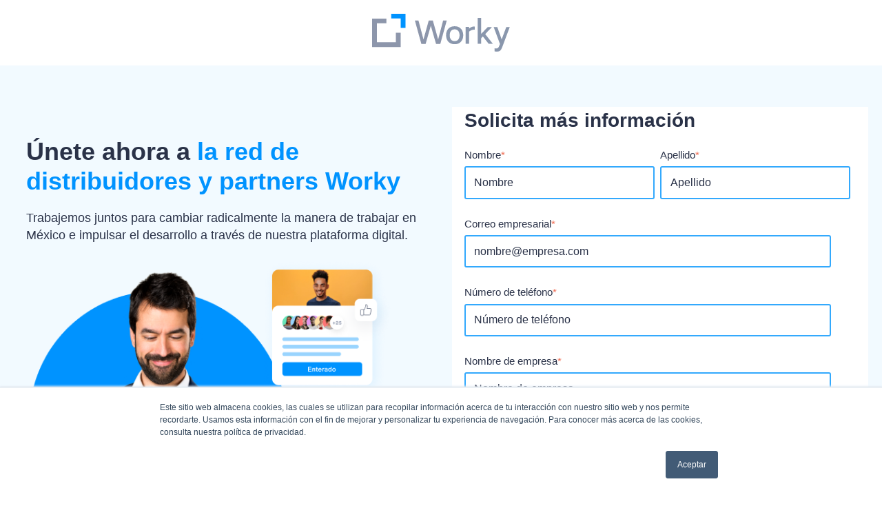

--- FILE ---
content_type: text/html; charset=UTF-8
request_url: https://landing.worky.mx/distribuidores-y-consultores?_gl=1*12v7cfe*_gcl_aw*R0NMLjE2NzMzNzAxNDIuQ2owS0NRaUF0dlNkQmhEMEFSSXNBUGY4b05rZnBiakE5bWcxUWJSakNjZjB1MGZyMHhyYkU1Q056VW1Ra2cwdlRmV056WFlKT0tfRFlNMGFBaHluRUFMd193Y0I.&_ga=2.10151349.1223511908.1677513070-997817685.1670283165
body_size: 12833
content:
<!doctype html><html lang="en"><head>
    <meta charset="utf-8">
    <title>Worky, Distribuidores y Consultores</title>
    <link rel="shortcut icon" href="https://landing.worky.mx/hubfs/Isotipo%20Worky.png">
    <meta name="description" content="Únete a la red de distribuidores y aliados de Worky. Genera ingresos adicionales con una estructura comercial atractiva.">
    
    
    
    
    
    
    <meta name="viewport" content="width=device-width, initial-scale=1">

    <script src="/hs/hsstatic/jquery-libs/static-1.1/jquery/jquery-1.7.1.js"></script>
<script>hsjQuery = window['jQuery'];</script>
    <meta property="og:description" content="Únete a la red de distribuidores y aliados de Worky. Genera ingresos adicionales con una estructura comercial atractiva.">
    <meta property="og:title" content="Worky, Distribuidores y Consultores">
    <meta name="twitter:description" content="Únete a la red de distribuidores y aliados de Worky. Genera ingresos adicionales con una estructura comercial atractiva.">
    <meta name="twitter:title" content="Worky, Distribuidores y Consultores">

    

    
    <style>
a.cta_button{-moz-box-sizing:content-box !important;-webkit-box-sizing:content-box !important;box-sizing:content-box !important;vertical-align:middle}.hs-breadcrumb-menu{list-style-type:none;margin:0px 0px 0px 0px;padding:0px 0px 0px 0px}.hs-breadcrumb-menu-item{float:left;padding:10px 0px 10px 10px}.hs-breadcrumb-menu-divider:before{content:'›';padding-left:10px}.hs-featured-image-link{border:0}.hs-featured-image{float:right;margin:0 0 20px 20px;max-width:50%}@media (max-width: 568px){.hs-featured-image{float:none;margin:0;width:100%;max-width:100%}}.hs-screen-reader-text{clip:rect(1px, 1px, 1px, 1px);height:1px;overflow:hidden;position:absolute !important;width:1px}
</style>

<link rel="stylesheet" href="https://landing.worky.mx/hubfs/hub_generated/template_assets/1/68061603905/1744365436204/template_main.min.css">
<link rel="stylesheet" href="https://landing.worky.mx/hubfs/hub_generated/template_assets/1/68065810507/1744365445659/template_uikit.min.css">
<link rel="stylesheet" href="https://landing.worky.mx/hubfs/hub_generated/template_assets/1/68065476158/1744365442469/template_theme-overrides.min.css">

  <style>
    #hs_cos_wrapper_widget_1674754587946 .button-wrapper {}

#hs_cos_wrapper_widget_1674754587946 .button {
  background-color:rgba(255,255,255,1.0);
  color:#0093FF;
}

#hs_cos_wrapper_widget_1674754587946 .button:hover,
#hs_cos_wrapper_widget_1674754587946 .button:focus { background-color:rgba(175,175,175,1.0); }

#hs_cos_wrapper_widget_1674754587946 .button:active { background-color:rgba(255,255,255,1.0); }

  </style>

<link rel="stylesheet" href="https://landing.worky.mx/hubfs/hub_generated/module_assets/1/27198076877/1744436183207/module_LK_-_Logo_bar_Static.min.css">

<style>
  .lk-lp-logo-bar-wrap{
  padding:30px 10px;
    
  border-top:0px  #ccc;
  border-bottom:0px  #ccc;
    
    
  background:#fff8e9;
}  
</style>


  <style>
    #hs_cos_wrapper_module_1663776054124 .button-wrapper { text-align:LEFT; }

#hs_cos_wrapper_module_1663776054124 .button {
  background-color:rgba(51,220,161,1.0);
  border:2px solid #33DCA1;
  border-radius:5px;
  color:#FFFFFF;
  font-size:16px;
  font-weight:bold;
  font-family:helvetica;
  margin-top:6px;
  margin-bottom:6px;
}

#hs_cos_wrapper_module_1663776054124 .button:hover,
#hs_cos_wrapper_module_1663776054124 .button:focus { background-color:rgba(0,140,81,1.0); }

#hs_cos_wrapper_module_1663776054124 .button:active { background-color:rgba(131,255,241,1.0); }

  </style>

<link rel="stylesheet" href="https://landing.worky.mx/hubfs/hub_generated/module_assets/1/68064170107/1744436346846/module_social-follow.min.css">

  <style>
    #hs_cos_wrapper_module_16637760541242 .social-links { justify-content:flex-start; }

#hs_cos_wrapper_module_16637760541242 .social-links__link {}

#hs_cos_wrapper_module_16637760541242 .social-links__icon { background-color:rgba(51,169,253,1.0); }

#hs_cos_wrapper_module_16637760541242 .social-links__icon svg {}

#hs_cos_wrapper_module_16637760541242 .social-links__icon:hover,
#hs_cos_wrapper_module_16637760541242 .social-links__icon:focus { background-color:rgba(0,89,173,1.0); }

#hs_cos_wrapper_module_16637760541242 .social-links__icon:active { background-color:rgba(131,249,255,1.0); }

  </style>


  <style>
  #hs_cos_wrapper_module_16637759784766 hr {
  border:0 none;
  border-bottom-width:2px;
  border-bottom-style:solid;
  border-bottom-color:rgba(21,101,192,1.0);
  margin-left:auto;
  margin-right:auto;
  margin-top:10px;
  margin-bottom:10px;
  width:100%;
}

  </style>


  <style>
  #hs_cos_wrapper_module_16637759923987 hr {
  border:0 none;
  border-bottom-width:2px;
  border-bottom-style:solid;
  border-bottom-color:rgba(21,101,192,1.0);
  margin-left:auto;
  margin-right:auto;
  margin-top:10px;
  margin-bottom:10px;
  width:100%;
}

  </style>


  <style>
  #hs_cos_wrapper_module_1663776039305 hr {
  border:0 none;
  border-bottom-width:2px;
  border-bottom-style:solid;
  border-bottom-color:rgba(21,101,192,1.0);
  margin-left:auto;
  margin-right:auto;
  margin-top:10px;
  margin-bottom:10px;
  width:100%;
}

  </style>

<!-- Editor Styles -->
<style id="hs_editor_style" type="text/css">
#hs_cos_wrapper_module_16625702271585 input[type="submit"] { background-color: #0093ff !important; background-image: none !important; border-style: none !important; color: #FFFFFF !important; font-family: Helvetica, Trebuchet MS, sans-serif !important; font-weight: bold !important; padding-bottom: 10px !important; padding-left: 25px !important; padding-right: 25px !important; padding-top: 10px !important }
#hs_cos_wrapper_module_16625702271585 .hs-button { background-color: #0093ff !important; background-image: none !important; border-style: none !important; color: #FFFFFF !important; font-family: Helvetica, Trebuchet MS, sans-serif !important; font-weight: bold !important; padding-bottom: 10px !important; padding-left: 25px !important; padding-right: 25px !important; padding-top: 10px !important }
#hs_cos_wrapper_module_16625702271585 input[type="text"] { border-color: #33A9FD !important; color: #576177 !important; font-family: Helvetica, Trebuchet MS, sans-serif !important }
#hs_cos_wrapper_module_16625702271585 input[type="email"] { border-color: #33A9FD !important; color: #576177 !important; font-family: Helvetica, Trebuchet MS, sans-serif !important }
#hs_cos_wrapper_module_16625702271585 textarea { border-color: #33A9FD !important; color: #576177 !important; font-family: Helvetica, Trebuchet MS, sans-serif !important }
#hs_cos_wrapper_module_16625702271585 input[type="number"] { border-color: #33A9FD !important; color: #576177 !important; font-family: Helvetica, Trebuchet MS, sans-serif !important }
#hs_cos_wrapper_module_16625702271585 select { border-color: #33A9FD !important; color: #576177 !important; font-family: Helvetica, Trebuchet MS, sans-serif !important }
#hs_cos_wrapper_module_16625702271585 input[type="file"] { border-color: #33A9FD !important; color: #576177 !important; font-family: Helvetica, Trebuchet MS, sans-serif !important }
#hs_cos_wrapper_module_16625702271585 input[type="tel"] { border-color: #33A9FD !important; color: #576177 !important; font-family: Helvetica, Trebuchet MS, sans-serif !important }
#hs_cos_wrapper_module_16625702271585 input[type="date"] { border-color: #33A9FD !important; color: #576177 !important; font-family: Helvetica, Trebuchet MS, sans-serif !important }
#hs_cos_wrapper_module_16625702271585 .hs-error-msg { color: #FF7474 !important; font-size: 14px !important }
#hs_cos_wrapper_module_16625702271585 .hs_error_rollup .hs-error-msgs .hs-main-font-element { color: #FF7474 !important; font-size: 14px !important }
#hs_cos_wrapper_module_16625702271585 .hsfc-ErrorAlert { color: #FF7474 !important; font-size: 14px !important }
#hs_cos_wrapper_module_16625702271585 label:not(.hs-error-msg) { font-family: Helvetica, Trebuchet MS, sans-serif !important; font-size: 15px !important }
#hs_cos_wrapper_module_16625702271585 label:not(.hs-error-msg) p , #hs_cos_wrapper_module_16625702271585 label:not(.hs-error-msg) li , #hs_cos_wrapper_module_16625702271585 label:not(.hs-error-msg) span , #hs_cos_wrapper_module_16625702271585 label:not(.hs-error-msg) label , #hs_cos_wrapper_module_16625702271585 label:not(.hs-error-msg) h1 , #hs_cos_wrapper_module_16625702271585 label:not(.hs-error-msg) h2 , #hs_cos_wrapper_module_16625702271585 label:not(.hs-error-msg) h3 , #hs_cos_wrapper_module_16625702271585 label:not(.hs-error-msg) h4 , #hs_cos_wrapper_module_16625702271585 label:not(.hs-error-msg) h5 , #hs_cos_wrapper_module_16625702271585 label:not(.hs-error-msg) h6  { font-family: Helvetica, Trebuchet MS, sans-serif !important; font-size: 15px !important }
#hs_cos_wrapper_module_166257156958811  { display: block !important; padding-top: 30px !important }
#hs_cos_wrapper_module_1664316532238  { display: block !important; padding-bottom: 20px !important }
#hs_cos_wrapper_module_16625702271585 input[type="submit"] { background-color: #0093ff !important; background-image: none !important; border-style: none !important; color: #FFFFFF !important; font-family: Helvetica, Trebuchet MS, sans-serif !important; font-weight: bold !important; padding-bottom: 10px !important; padding-left: 25px !important; padding-right: 25px !important; padding-top: 10px !important }
#hs_cos_wrapper_module_16625702271585 .hs-button { background-color: #0093ff !important; background-image: none !important; border-style: none !important; color: #FFFFFF !important; font-family: Helvetica, Trebuchet MS, sans-serif !important; font-weight: bold !important; padding-bottom: 10px !important; padding-left: 25px !important; padding-right: 25px !important; padding-top: 10px !important }
#hs_cos_wrapper_module_16625702271585 input[type="text"] { border-color: #33A9FD !important; color: #576177 !important; font-family: Helvetica, Trebuchet MS, sans-serif !important }
#hs_cos_wrapper_module_16625702271585 input[type="email"] { border-color: #33A9FD !important; color: #576177 !important; font-family: Helvetica, Trebuchet MS, sans-serif !important }
#hs_cos_wrapper_module_16625702271585 textarea { border-color: #33A9FD !important; color: #576177 !important; font-family: Helvetica, Trebuchet MS, sans-serif !important }
#hs_cos_wrapper_module_16625702271585 input[type="number"] { border-color: #33A9FD !important; color: #576177 !important; font-family: Helvetica, Trebuchet MS, sans-serif !important }
#hs_cos_wrapper_module_16625702271585 select { border-color: #33A9FD !important; color: #576177 !important; font-family: Helvetica, Trebuchet MS, sans-serif !important }
#hs_cos_wrapper_module_16625702271585 input[type="file"] { border-color: #33A9FD !important; color: #576177 !important; font-family: Helvetica, Trebuchet MS, sans-serif !important }
#hs_cos_wrapper_module_16625702271585 input[type="tel"] { border-color: #33A9FD !important; color: #576177 !important; font-family: Helvetica, Trebuchet MS, sans-serif !important }
#hs_cos_wrapper_module_16625702271585 input[type="date"] { border-color: #33A9FD !important; color: #576177 !important; font-family: Helvetica, Trebuchet MS, sans-serif !important }
#hs_cos_wrapper_module_16625702271585 .hs-error-msg { color: #FF7474 !important; font-size: 14px !important }
#hs_cos_wrapper_module_16625702271585 .hs_error_rollup .hs-error-msgs .hs-main-font-element { color: #FF7474 !important; font-size: 14px !important }
#hs_cos_wrapper_module_16625702271585 .hsfc-ErrorAlert { color: #FF7474 !important; font-size: 14px !important }
#hs_cos_wrapper_module_16625702271585 label:not(.hs-error-msg) { font-family: Helvetica, Trebuchet MS, sans-serif !important; font-size: 15px !important }
#hs_cos_wrapper_module_16625702271585 label:not(.hs-error-msg) p , #hs_cos_wrapper_module_16625702271585 label:not(.hs-error-msg) li , #hs_cos_wrapper_module_16625702271585 label:not(.hs-error-msg) span , #hs_cos_wrapper_module_16625702271585 label:not(.hs-error-msg) label , #hs_cos_wrapper_module_16625702271585 label:not(.hs-error-msg) h1 , #hs_cos_wrapper_module_16625702271585 label:not(.hs-error-msg) h2 , #hs_cos_wrapper_module_16625702271585 label:not(.hs-error-msg) h3 , #hs_cos_wrapper_module_16625702271585 label:not(.hs-error-msg) h4 , #hs_cos_wrapper_module_16625702271585 label:not(.hs-error-msg) h5 , #hs_cos_wrapper_module_16625702271585 label:not(.hs-error-msg) h6  { font-family: Helvetica, Trebuchet MS, sans-serif !important; font-size: 15px !important }
#hs_cos_wrapper_module_166257156958811  { display: block !important; padding-top: 30px !important }
#hs_cos_wrapper_module_1664316532238  { display: block !important; padding-bottom: 20px !important }
.dnd_area-row-1-max-width-section-centering > .row-fluid {
  max-width: 1240px !important;
  margin-left: auto !important;
  margin-right: auto !important;
}
.dnd_area-row-2-max-width-section-centering > .row-fluid {
  max-width: 1240px !important;
  margin-left: auto !important;
  margin-right: auto !important;
}
.dnd_area-row-3-max-width-section-centering > .row-fluid {
  max-width: 800px !important;
  margin-left: auto !important;
  margin-right: auto !important;
}
.dnd_area-row-4-max-width-section-centering > .row-fluid {
  max-width: 1240px !important;
  margin-left: auto !important;
  margin-right: auto !important;
}
.dnd_area-row-5-max-width-section-centering > .row-fluid {
  max-width: 1240px !important;
  margin-left: auto !important;
  margin-right: auto !important;
}
.dnd_area-row-6-max-width-section-centering > .row-fluid {
  max-width: 1240px !important;
  margin-left: auto !important;
  margin-right: auto !important;
}
.dnd_area-row-7-max-width-section-centering > .row-fluid {
  max-width: 1240px !important;
  margin-left: auto !important;
  margin-right: auto !important;
}
.dnd_area-row-8-max-width-section-centering > .row-fluid {
  max-width: 1240px !important;
  margin-left: auto !important;
  margin-right: auto !important;
}
.dnd_area-row-9-max-width-section-centering > .row-fluid {
  max-width: 1240px !important;
  margin-left: auto !important;
  margin-right: auto !important;
}
.widget_1662491910323-flexbox-positioning {
  display: -ms-flexbox !important;
  -ms-flex-direction: column !important;
  -ms-flex-align: center !important;
  -ms-flex-pack: start;
  display: flex !important;
  flex-direction: column !important;
  align-items: center !important;
  justify-content: flex-start;
}
.widget_1662491910323-flexbox-positioning > div {
  max-width: 100%;
  flex-shrink: 0 !important;
}
.module_1662570227158-flexbox-positioning {
  display: -ms-flexbox !important;
  -ms-flex-direction: column !important;
  -ms-flex-align: center !important;
  -ms-flex-pack: start;
  display: flex !important;
  flex-direction: column !important;
  align-items: center !important;
  justify-content: flex-start;
}
.module_1662570227158-flexbox-positioning > div {
  max-width: 100%;
  flex-shrink: 0 !important;
}
.widget_1663175210537-flexbox-positioning {
  display: -ms-flexbox !important;
  -ms-flex-direction: column !important;
  -ms-flex-align: center !important;
  -ms-flex-pack: start;
  display: flex !important;
  flex-direction: column !important;
  align-items: center !important;
  justify-content: flex-start;
}
.widget_1663175210537-flexbox-positioning > div {
  max-width: 100%;
  flex-shrink: 0 !important;
}
.copyright-row-0-force-full-width-section > .row-fluid {
  max-width: none !important;
}
/* HubSpot Non-stacked Media Query Styles */
@media (min-width:768px) {
  .dnd_area-row-1-vertical-alignment > .row-fluid {
    display: -ms-flexbox !important;
    -ms-flex-direction: row;
    display: flex !important;
    flex-direction: row;
  }
  .dnd_area-row-2-vertical-alignment > .row-fluid {
    display: -ms-flexbox !important;
    -ms-flex-direction: row;
    display: flex !important;
    flex-direction: row;
  }
  .dnd_area-row-3-vertical-alignment > .row-fluid {
    display: -ms-flexbox !important;
    -ms-flex-direction: row;
    display: flex !important;
    flex-direction: row;
  }
  .dnd_area-row-4-vertical-alignment > .row-fluid {
    display: -ms-flexbox !important;
    -ms-flex-direction: row;
    display: flex !important;
    flex-direction: row;
  }
  .dnd_area-row-5-vertical-alignment > .row-fluid {
    display: -ms-flexbox !important;
    -ms-flex-direction: row;
    display: flex !important;
    flex-direction: row;
  }
  .dnd_area-row-6-vertical-alignment > .row-fluid {
    display: -ms-flexbox !important;
    -ms-flex-direction: row;
    display: flex !important;
    flex-direction: row;
  }
  .dnd_area-row-7-vertical-alignment > .row-fluid {
    display: -ms-flexbox !important;
    -ms-flex-direction: row;
    display: flex !important;
    flex-direction: row;
  }
  .dnd_area-row-9-vertical-alignment > .row-fluid {
    display: -ms-flexbox !important;
    -ms-flex-direction: row;
    display: flex !important;
    flex-direction: row;
  }
  .cell_16625702271579-vertical-alignment {
    display: -ms-flexbox !important;
    -ms-flex-direction: column !important;
    -ms-flex-pack: center !important;
    display: flex !important;
    flex-direction: column !important;
    justify-content: center !important;
  }
  .cell_16625702271579-vertical-alignment > div {
    flex-shrink: 0 !important;
  }
  .cell_16625702271578-vertical-alignment {
    display: -ms-flexbox !important;
    -ms-flex-direction: column !important;
    -ms-flex-pack: center !important;
    display: flex !important;
    flex-direction: column !important;
    justify-content: center !important;
  }
  .cell_16625702271578-vertical-alignment > div {
    flex-shrink: 0 !important;
  }
  .cell_16625705620332-vertical-alignment {
    display: -ms-flexbox !important;
    -ms-flex-direction: column !important;
    -ms-flex-pack: center !important;
    display: flex !important;
    flex-direction: column !important;
    justify-content: center !important;
  }
  .cell_16625705620332-vertical-alignment > div {
    flex-shrink: 0 !important;
  }
  .cell_1662570562033-vertical-alignment {
    display: -ms-flexbox !important;
    -ms-flex-direction: column !important;
    -ms-flex-pack: center !important;
    display: flex !important;
    flex-direction: column !important;
    justify-content: center !important;
  }
  .cell_1662570562033-vertical-alignment > div {
    flex-shrink: 0 !important;
  }
  .cell_16632630273513-vertical-alignment {
    display: -ms-flexbox !important;
    -ms-flex-direction: column !important;
    -ms-flex-pack: center !important;
    display: flex !important;
    flex-direction: column !important;
    justify-content: center !important;
  }
  .cell_16632630273513-vertical-alignment > div {
    flex-shrink: 0 !important;
  }
  .cell_1662570882297-vertical-alignment {
    display: -ms-flexbox !important;
    -ms-flex-direction: column !important;
    -ms-flex-pack: center !important;
    display: flex !important;
    flex-direction: column !important;
    justify-content: center !important;
  }
  .cell_1662570882297-vertical-alignment > div {
    flex-shrink: 0 !important;
  }
  .cell_1662570882297-row-0-vertical-alignment > .row-fluid {
    display: -ms-flexbox !important;
    -ms-flex-direction: row;
    display: flex !important;
    flex-direction: row;
  }
  .module_16625708298133-vertical-alignment {
    display: -ms-flexbox !important;
    -ms-flex-direction: column !important;
    -ms-flex-pack: center !important;
    display: flex !important;
    flex-direction: column !important;
    justify-content: center !important;
  }
  .module_16625708298133-vertical-alignment > div {
    flex-shrink: 0 !important;
  }
  .cell_1662570882296-vertical-alignment {
    display: -ms-flexbox !important;
    -ms-flex-direction: column !important;
    -ms-flex-pack: center !important;
    display: flex !important;
    flex-direction: column !important;
    justify-content: center !important;
  }
  .cell_1662570882296-vertical-alignment > div {
    flex-shrink: 0 !important;
  }
  .cell_1662570882296-row-0-vertical-alignment > .row-fluid {
    display: -ms-flexbox !important;
    -ms-flex-direction: row;
    display: flex !important;
    flex-direction: row;
  }
  .module_16625708298134-vertical-alignment {
    display: -ms-flexbox !important;
    -ms-flex-direction: column !important;
    -ms-flex-pack: center !important;
    display: flex !important;
    flex-direction: column !important;
    justify-content: center !important;
  }
  .module_16625708298134-vertical-alignment > div {
    flex-shrink: 0 !important;
  }
  .cell_1662571310239-vertical-alignment {
    display: -ms-flexbox !important;
    -ms-flex-direction: column !important;
    -ms-flex-pack: center !important;
    display: flex !important;
    flex-direction: column !important;
    justify-content: center !important;
  }
  .cell_1662571310239-vertical-alignment > div {
    flex-shrink: 0 !important;
  }
  .cell_1662571310239-row-0-vertical-alignment > .row-fluid {
    display: -ms-flexbox !important;
    -ms-flex-direction: row;
    display: flex !important;
    flex-direction: row;
  }
  .module_16625713073415-vertical-alignment {
    display: -ms-flexbox !important;
    -ms-flex-direction: column !important;
    -ms-flex-pack: center !important;
    display: flex !important;
    flex-direction: column !important;
    justify-content: center !important;
  }
  .module_16625713073415-vertical-alignment > div {
    flex-shrink: 0 !important;
  }
  .cell_16625713073413-vertical-alignment {
    display: -ms-flexbox !important;
    -ms-flex-direction: column !important;
    -ms-flex-pack: center !important;
    display: flex !important;
    flex-direction: column !important;
    justify-content: center !important;
  }
  .cell_16625713073413-vertical-alignment > div {
    flex-shrink: 0 !important;
  }
  .cell_16625713073413-row-0-vertical-alignment > .row-fluid {
    display: -ms-flexbox !important;
    -ms-flex-direction: row;
    display: flex !important;
    flex-direction: row;
  }
  .module_16625713073417-vertical-alignment {
    display: -ms-flexbox !important;
    -ms-flex-direction: column !important;
    -ms-flex-pack: center !important;
    display: flex !important;
    flex-direction: column !important;
    justify-content: center !important;
  }
  .module_16625713073417-vertical-alignment > div {
    flex-shrink: 0 !important;
  }
  .cell_16625715011452-vertical-alignment {
    display: -ms-flexbox !important;
    -ms-flex-direction: column !important;
    -ms-flex-pack: center !important;
    display: flex !important;
    flex-direction: column !important;
    justify-content: center !important;
  }
  .cell_16625715011452-vertical-alignment > div {
    flex-shrink: 0 !important;
  }
  .cell_16625715011452-row-0-vertical-alignment > .row-fluid {
    display: -ms-flexbox !important;
    -ms-flex-direction: row;
    display: flex !important;
    flex-direction: row;
  }
  .module_16625715011455-vertical-alignment {
    display: -ms-flexbox !important;
    -ms-flex-direction: column !important;
    -ms-flex-pack: center !important;
    display: flex !important;
    flex-direction: column !important;
    justify-content: center !important;
  }
  .module_16625715011455-vertical-alignment > div {
    flex-shrink: 0 !important;
  }
  .cell_1663958997690-vertical-alignment {
    display: -ms-flexbox !important;
    -ms-flex-direction: column !important;
    -ms-flex-pack: center !important;
    display: flex !important;
    flex-direction: column !important;
    justify-content: center !important;
  }
  .cell_1663958997690-vertical-alignment > div {
    flex-shrink: 0 !important;
  }
  .cell_1663958997690-row-0-vertical-alignment > .row-fluid {
    display: -ms-flexbox !important;
    -ms-flex-direction: row;
    display: flex !important;
    flex-direction: row;
  }
  .module_16625715011457-vertical-alignment {
    display: -ms-flexbox !important;
    -ms-flex-direction: column !important;
    -ms-flex-pack: center !important;
    display: flex !important;
    flex-direction: column !important;
    justify-content: center !important;
  }
  .module_16625715011457-vertical-alignment > div {
    flex-shrink: 0 !important;
  }
  .cell_1663175210776-vertical-alignment {
    display: -ms-flexbox !important;
    -ms-flex-direction: column !important;
    -ms-flex-pack: center !important;
    display: flex !important;
    flex-direction: column !important;
    justify-content: center !important;
  }
  .cell_1663175210776-vertical-alignment > div {
    flex-shrink: 0 !important;
  }
  .cell_16625715695883-vertical-alignment {
    display: -ms-flexbox !important;
    -ms-flex-direction: column !important;
    -ms-flex-pack: center !important;
    display: flex !important;
    flex-direction: column !important;
    justify-content: center !important;
  }
  .cell_16625715695883-vertical-alignment > div {
    flex-shrink: 0 !important;
  }
  .cell_16631738519265-row-0-vertical-alignment > .row-fluid {
    display: -ms-flexbox !important;
    -ms-flex-direction: row;
    display: flex !important;
    flex-direction: row;
  }
  .module_1664316532238-vertical-alignment {
    display: -ms-flexbox !important;
    -ms-flex-direction: column !important;
    -ms-flex-pack: center !important;
    display: flex !important;
    flex-direction: column !important;
    justify-content: center !important;
  }
  .module_1664316532238-vertical-alignment > div {
    flex-shrink: 0 !important;
  }
  .module_16631738358623-vertical-alignment {
    display: -ms-flexbox !important;
    -ms-flex-direction: column !important;
    -ms-flex-pack: center !important;
    display: flex !important;
    flex-direction: column !important;
    justify-content: center !important;
  }
  .module_16631738358623-vertical-alignment > div {
    flex-shrink: 0 !important;
  }
  .copyright-row-0-vertical-alignment > .row-fluid {
    display: -ms-flexbox !important;
    -ms-flex-direction: row;
    display: flex !important;
    flex-direction: row;
  }
  .cell_1663776039304-vertical-alignment {
    display: -ms-flexbox !important;
    -ms-flex-direction: column !important;
    -ms-flex-pack: start !important;
    display: flex !important;
    flex-direction: column !important;
    justify-content: flex-start !important;
  }
  .cell_1663776039304-vertical-alignment > div {
    flex-shrink: 0 !important;
  }
  .cell_16637759923982-vertical-alignment {
    display: -ms-flexbox !important;
    -ms-flex-direction: column !important;
    -ms-flex-pack: start !important;
    display: flex !important;
    flex-direction: column !important;
    justify-content: flex-start !important;
  }
  .cell_16637759923982-vertical-alignment > div {
    flex-shrink: 0 !important;
  }
  .cell_1663775978476-vertical-alignment {
    display: -ms-flexbox !important;
    -ms-flex-direction: column !important;
    -ms-flex-pack: start !important;
    display: flex !important;
    flex-direction: column !important;
    justify-content: flex-start !important;
  }
  .cell_1663775978476-vertical-alignment > div {
    flex-shrink: 0 !important;
  }
  .cell_1663776054123-vertical-alignment {
    display: -ms-flexbox !important;
    -ms-flex-direction: column !important;
    -ms-flex-pack: start !important;
    display: flex !important;
    flex-direction: column !important;
    justify-content: flex-start !important;
  }
  .cell_1663776054123-vertical-alignment > div {
    flex-shrink: 0 !important;
  }
}
/* HubSpot Styles (default) */
.dnd_area-row-0-padding {
  padding-top: 20px !important;
  padding-bottom: 20px !important;
}
.dnd_area-row-1-padding {
  padding-top: 60px !important;
  padding-bottom: 40px !important;
}
.dnd_area-row-1-background-layers {
  background-image: linear-gradient(rgba(242, 250, 255, 1), rgba(242, 250, 255, 1)) !important;
  background-position: left top !important;
  background-size: auto !important;
  background-repeat: no-repeat !important;
}
.dnd_area-row-2-background-layers {
  background-image: linear-gradient(rgba(21, 101, 192, 1), rgba(21, 101, 192, 1)) !important;
  background-position: left top !important;
  background-size: auto !important;
  background-repeat: no-repeat !important;
}
.dnd_area-row-3-padding {
  padding-top: 40px !important;
  padding-bottom: 40px !important;
}
.dnd_area-row-3-background-layers {
  background-image: linear-gradient(rgba(242, 250, 255, 1), rgba(242, 250, 255, 1)) !important;
  background-position: left top !important;
  background-size: auto !important;
  background-repeat: no-repeat !important;
}
.dnd_area-row-4-padding {
  padding-top: 40px !important;
  padding-bottom: 20px !important;
}
.dnd_area-row-4-background-layers {
  background-image: linear-gradient(rgba(255, 248, 233, 1), rgba(255, 248, 233, 1)) !important;
  background-position: left top !important;
  background-size: auto !important;
  background-repeat: no-repeat !important;
}
.dnd_area-row-5-padding {
  padding-top: 20px !important;
  padding-bottom: 20px !important;
}
.dnd_area-row-5-background-layers {
  background-image: linear-gradient(rgba(255, 248, 233, 1), rgba(255, 248, 233, 1)) !important;
  background-position: left top !important;
  background-size: auto !important;
  background-repeat: no-repeat !important;
}
.dnd_area-row-6-padding {
  padding-top: 20px !important;
  padding-bottom: 40px !important;
}
.dnd_area-row-6-background-layers {
  background-image: linear-gradient(rgba(255, 248, 233, 1), rgba(255, 248, 233, 1)) !important;
  background-position: left top !important;
  background-size: auto !important;
  background-repeat: no-repeat !important;
}
.dnd_area-row-7-padding {
  padding-top: 30px !important;
  padding-bottom: 30px !important;
  padding-left: 0px !important;
  padding-right: 0px !important;
}
.dnd_area-row-7-background-layers {
  background-image: linear-gradient(rgba(21, 101, 192, 1), rgba(21, 101, 192, 1)) !important;
  background-position: left top !important;
  background-size: auto !important;
  background-repeat: no-repeat !important;
}
.dnd_area-row-8-padding {
  padding-top: 40px !important;
  padding-bottom: 0px !important;
}
.dnd_area-row-8-background-layers {
  background-image: linear-gradient(rgba(255, 248, 233, 1), rgba(255, 248, 233, 1)) !important;
  background-position: left top !important;
  background-size: auto !important;
  background-repeat: no-repeat !important;
}
.dnd_area-row-9-padding {
  padding-top: 40px !important;
  padding-bottom: 40px !important;
}
.dnd_area-row-9-background-layers {
  background-image: linear-gradient(rgba(255, 248, 233, 1), rgba(255, 248, 233, 1)) !important;
  background-position: left top !important;
  background-size: auto !important;
  background-repeat: no-repeat !important;
}
.cell_16625702271579-background-layers {
  background-image: linear-gradient(rgba(255, 255, 255, 1), rgba(255, 255, 255, 1)) !important;
  background-position: left top !important;
  background-size: auto !important;
  background-repeat: no-repeat !important;
}
.cell_16625715695883-margin {
  margin-top: 30px !important;
  margin-bottom: 30px !important;
}
.cell_16625715695883-padding {
  padding-top: 0px !important;
  padding-bottom: 0px !important;
  padding-left: 0px !important;
  padding-right: 0px !important;
}
.cell_16625715695883-background-layers {
  background-image: linear-gradient(rgba(21, 101, 192, 1), rgba(21, 101, 192, 1)) !important;
  background-position: left top !important;
  background-size: auto !important;
  background-repeat: no-repeat !important;
}
.cell_16625715695883-row-0-padding {
  padding-top: 0px !important;
  padding-bottom: 0px !important;
  padding-left: 0px !important;
  padding-right: 0px !important;
}
.cell_16625715695887-padding {
  padding-top: 0px !important;
  padding-bottom: 0px !important;
}
.cell_1663776039304-margin {
  margin-top: 10px !important;
  margin-bottom: 10px !important;
}
.cell_1663776039304-row-2-margin {
  margin-top: 12px !important;
  margin-bottom: 12px !important;
}
.cell_16637759923982-margin {
  margin-top: 10px !important;
  margin-bottom: 10px !important;
}
.cell_16637759923982-row-2-margin {
  margin-top: 12px !important;
  margin-bottom: 12px !important;
}
.cell_1663775978476-margin {
  margin-top: 10px !important;
  margin-bottom: 10px !important;
}
.cell_1663775978476-row-2-margin {
  margin-top: 12px !important;
  margin-bottom: 12px !important;
}
.cell_1663776054123-row-1-margin {
  margin-top: 6px !important;
  margin-bottom: 6px !important;
}
.cell_1663776054123-row-3-margin {
  margin-top: 6px !important;
  margin-bottom: 6px !important;
}
/* HubSpot Styles (mobile) */
@media (max-width: 767px) {
  .dnd_area-row-1-padding {
    padding-top: 2px !important;
  }
  .dnd_area-row-2-padding {
    padding-top: 40px !important;
    padding-bottom: 40px !important;
  }
  .dnd_area-row-7-padding {
    padding-top: 0px !important;
    padding-bottom: 0px !important;
    padding-left: 0px !important;
    padding-right: 0px !important;
  }
  .module_16625702271585-padding > #hs_cos_wrapper_module_16625702271585 {
    padding-top: 10px !important;
    padding-bottom: 10px !important;
    padding-left: 10px !important;
    padding-right: 10px !important;
  }
  .module_1662570227158-padding > #hs_cos_wrapper_module_1662570227158 {
    padding-bottom: 20px !important;
  }
  .cell_16625715695883-row-0-padding {
    padding-top: 0px !important;
    padding-bottom: 0px !important;
    padding-left: 0px !important;
    padding-right: 0px !important;
  }
}
</style>
    

    
<!--  Added by GoogleAnalytics integration -->
<script>
var _hsp = window._hsp = window._hsp || [];
_hsp.push(['addPrivacyConsentListener', function(consent) { if (consent.allowed || (consent.categories && consent.categories.analytics)) {
  (function(i,s,o,g,r,a,m){i['GoogleAnalyticsObject']=r;i[r]=i[r]||function(){
  (i[r].q=i[r].q||[]).push(arguments)},i[r].l=1*new Date();a=s.createElement(o),
  m=s.getElementsByTagName(o)[0];a.async=1;a.src=g;m.parentNode.insertBefore(a,m)
})(window,document,'script','//www.google-analytics.com/analytics.js','ga');
  ga('create','UA-102171365-1','auto');
  ga('send','pageview');
}}]);
</script>

<!-- /Added by GoogleAnalytics integration -->

<!--  Added by GoogleAnalytics4 integration -->
<script>
var _hsp = window._hsp = window._hsp || [];
window.dataLayer = window.dataLayer || [];
function gtag(){dataLayer.push(arguments);}

var useGoogleConsentModeV2 = true;
var waitForUpdateMillis = 1000;


if (!window._hsGoogleConsentRunOnce) {
  window._hsGoogleConsentRunOnce = true;

  gtag('consent', 'default', {
    'ad_storage': 'denied',
    'analytics_storage': 'denied',
    'ad_user_data': 'denied',
    'ad_personalization': 'denied',
    'wait_for_update': waitForUpdateMillis
  });

  if (useGoogleConsentModeV2) {
    _hsp.push(['useGoogleConsentModeV2'])
  } else {
    _hsp.push(['addPrivacyConsentListener', function(consent){
      var hasAnalyticsConsent = consent && (consent.allowed || (consent.categories && consent.categories.analytics));
      var hasAdsConsent = consent && (consent.allowed || (consent.categories && consent.categories.advertisement));

      gtag('consent', 'update', {
        'ad_storage': hasAdsConsent ? 'granted' : 'denied',
        'analytics_storage': hasAnalyticsConsent ? 'granted' : 'denied',
        'ad_user_data': hasAdsConsent ? 'granted' : 'denied',
        'ad_personalization': hasAdsConsent ? 'granted' : 'denied'
      });
    }]);
  }
}

gtag('js', new Date());
gtag('set', 'developer_id.dZTQ1Zm', true);
gtag('config', 'G-G1JYE7WGRP');
</script>
<script async src="https://www.googletagmanager.com/gtag/js?id=G-G1JYE7WGRP"></script>

<!-- /Added by GoogleAnalytics4 integration -->

<!--  Added by GoogleTagManager integration -->
<script>
var _hsp = window._hsp = window._hsp || [];
window.dataLayer = window.dataLayer || [];
function gtag(){dataLayer.push(arguments);}

var useGoogleConsentModeV2 = true;
var waitForUpdateMillis = 1000;



var hsLoadGtm = function loadGtm() {
    if(window._hsGtmLoadOnce) {
      return;
    }

    if (useGoogleConsentModeV2) {

      gtag('set','developer_id.dZTQ1Zm',true);

      gtag('consent', 'default', {
      'ad_storage': 'denied',
      'analytics_storage': 'denied',
      'ad_user_data': 'denied',
      'ad_personalization': 'denied',
      'wait_for_update': waitForUpdateMillis
      });

      _hsp.push(['useGoogleConsentModeV2'])
    }

    (function(w,d,s,l,i){w[l]=w[l]||[];w[l].push({'gtm.start':
    new Date().getTime(),event:'gtm.js'});var f=d.getElementsByTagName(s)[0],
    j=d.createElement(s),dl=l!='dataLayer'?'&l='+l:'';j.async=true;j.src=
    'https://www.googletagmanager.com/gtm.js?id='+i+dl;f.parentNode.insertBefore(j,f);
    })(window,document,'script','dataLayer','GTM-MQH2VX2');

    window._hsGtmLoadOnce = true;
};

_hsp.push(['addPrivacyConsentListener', function(consent){
  if(consent.allowed || (consent.categories && consent.categories.analytics)){
    hsLoadGtm();
  }
}]);

</script>

<!-- /Added by GoogleTagManager integration -->

    <link rel="canonical" href="https://landing.worky.mx/distribuidores-y-consultores">


<meta property="og:image" content="https://landing.worky.mx/hubfs/%5Bws%5D%20Thumbnails/thumbnail%20-%20LP.webp">
<meta property="og:image:width" content="1200">
<meta property="og:image:height" content="630">

<meta name="twitter:image" content="https://landing.worky.mx/hubfs/%5Bws%5D%20Thumbnails/thumbnail%20-%20LP.webp">


<meta property="og:url" content="https://landing.worky.mx/distribuidores-y-consultores">
<meta name="twitter:card" content="summary_large_image">
<meta http-equiv="content-language" content="en">






  <meta name="generator" content="HubSpot"></head>
  <body>
<!--  Added by GoogleTagManager integration -->
<noscript><iframe src="https://www.googletagmanager.com/ns.html?id=GTM-MQH2VX2" height="0" width="0" style="display:none;visibility:hidden"></iframe></noscript>

<!-- /Added by GoogleTagManager integration -->

    <div class="body-wrapper   hs-content-id-84936005253 hs-landing-page hs-page ">

      

      <main id="main-content" class="body-container-wrapper">
        

<div class="container-fluid body-container body-container--home">
<div class="row-fluid-wrapper">
<div class="row-fluid">
<div class="span12 widget-span widget-type-cell " style="" data-widget-type="cell" data-x="0" data-w="12">

<div class="row-fluid-wrapper row-depth-1 row-number-1 dnd-section dnd_area-row-0-padding">
<div class="row-fluid ">
<div class="span12 widget-span widget-type-cell dnd-column" style="" data-widget-type="cell" data-x="0" data-w="12">

<div class="row-fluid-wrapper row-depth-1 row-number-2 dnd-row">
<div class="row-fluid ">
<div class="span12 widget-span widget-type-custom_widget widget_1662491910323-flexbox-positioning dnd-module" style="" data-widget-type="custom_widget" data-x="0" data-w="12">
<div id="hs_cos_wrapper_widget_1662491910323" class="hs_cos_wrapper hs_cos_wrapper_widget hs_cos_wrapper_type_module widget-type-linked_image" style="" data-hs-cos-general-type="widget" data-hs-cos-type="module">
    






  



<span id="hs_cos_wrapper_widget_1662491910323_" class="hs_cos_wrapper hs_cos_wrapper_widget hs_cos_wrapper_type_linked_image" style="" data-hs-cos-general-type="widget" data-hs-cos-type="linked_image"><a href="//worky.mx" target="_blank" id="hs-link-widget_1662491910323_" rel="noopener" style="border-width:0px;border:0px;"><img src="https://landing.worky.mx/hubfs/logo%20worky-1.svg" class="hs-image-widget " width="200" height="55" style="max-width: 100%; height: auto;" alt="logo worky-1" title="logo worky-1" loading="lazy"></a></span></div>

</div><!--end widget-span -->
</div><!--end row-->
</div><!--end row-wrapper -->

</div><!--end widget-span -->
</div><!--end row-->
</div><!--end row-wrapper -->

<div class="row-fluid-wrapper row-depth-1 row-number-3 dnd_area-row-1-padding dnd_area-row-1-vertical-alignment dnd_area-row-1-background-color dnd_area-row-1-max-width-section-centering dnd-section dnd_area-row-1-background-layers">
<div class="row-fluid ">
<div class="span6 widget-span widget-type-cell cell_16625702271578-vertical-alignment dnd-column" style="" data-widget-type="cell" data-x="0" data-w="6">

<div class="row-fluid-wrapper row-depth-1 row-number-4 dnd-row">
<div class="row-fluid ">
<div class="span12 widget-span widget-type-custom_widget dnd-module" style="" data-widget-type="custom_widget" data-x="0" data-w="12">
<div id="hs_cos_wrapper_widget_1717177158717" class="hs_cos_wrapper hs_cos_wrapper_widget hs_cos_wrapper_type_module" style="" data-hs-cos-general-type="widget" data-hs-cos-type="module"><style>
.float{
position:fixed;
width:60px;
height:60px;
bottom:20px;
right:20px;
background-color:#25d366;
color:#FFF;
border-radius:50px;
text-align:center;
font-size:30px;
box-shadow: 2px 2px 3px #999;
z-index:100;
}
.my-float{
margin-top:16px;
}
</style>
<link id="BotonWhatsApp" rel="stylesheet" href="https://maxcdn.bootstrapcdn.com/font-awesome/4.5.0/css/font-awesome.min.css">
<a href="https://api.whatsapp.com/send/?phone=525612777299&amp;text=Hola,+me+interesa+saber+m%C3%A1s+acerca+de+Worky" class="float" target="_blank">
<i class="fa fa-whatsapp my-float"></i>
</a></div>

</div><!--end widget-span -->
</div><!--end row-->
</div><!--end row-wrapper -->

<div class="row-fluid-wrapper row-depth-1 row-number-5 dnd-row">
<div class="row-fluid ">
<div class="span12 widget-span widget-type-custom_widget dnd-module" style="" data-widget-type="custom_widget" data-x="0" data-w="12">
<div id="hs_cos_wrapper_module_166257022715712" class="hs_cos_wrapper hs_cos_wrapper_widget hs_cos_wrapper_type_module widget-type-rich_text widget-type-rich_text" style="" data-hs-cos-general-type="widget" data-hs-cos-type="module"><span id="hs_cos_wrapper_module_166257022715712_" class="hs_cos_wrapper hs_cos_wrapper_widget hs_cos_wrapper_type_rich_text" style="" data-hs-cos-general-type="widget" data-hs-cos-type="rich_text"><a id="formulario-mas-info" data-hs-anchor="true"></a>
<h1 style="font-size: 36px;"><span style="color: #0093ff;"><span style="color: #2a3248;">Únete ahora </span></span><span style="color: #0093ff;"><span style="color: #2a3248;">a</span> la red de distribuidores y partners Worky</span></h1>
<p><span>Trabajemos juntos para cambiar radicalmente la manera de trabajar en México e impulsar el desarrollo a través de nuestra plataforma digital.</span></p></span></div>

</div><!--end widget-span -->
</div><!--end row-->
</div><!--end row-wrapper -->

<div class="row-fluid-wrapper row-depth-1 row-number-6 dnd-row">
<div class="row-fluid ">
<div class="span12 widget-span widget-type-custom_widget module_1662570227158-flexbox-positioning module_1662570227158-padding dnd-module" style="" data-widget-type="custom_widget" data-x="0" data-w="12">
<div id="hs_cos_wrapper_module_1662570227158" class="hs_cos_wrapper hs_cos_wrapper_widget hs_cos_wrapper_type_module widget-type-linked_image" style="" data-hs-cos-general-type="widget" data-hs-cos-type="module">
    






  



<span id="hs_cos_wrapper_module_1662570227158_" class="hs_cos_wrapper hs_cos_wrapper_widget hs_cos_wrapper_type_linked_image" style="" data-hs-cos-general-type="widget" data-hs-cos-type="linked_image"><img src="https://landing.worky.mx/hubfs/Distribuidores%201.png" class="hs-image-widget " style="max-width: 100%; height: auto;" alt="Distribuidores 1" title="Distribuidores 1" loading="lazy"></span></div>

</div><!--end widget-span -->
</div><!--end row-->
</div><!--end row-wrapper -->

</div><!--end widget-span -->
<div class="span6 widget-span widget-type-cell cell_16625702271579-background-layers cell_16625702271579-background-color cell_16625702271579-vertical-alignment dnd-column" style="" data-widget-type="cell" data-x="6" data-w="6">

<div class="row-fluid-wrapper row-depth-1 row-number-7 dnd-row">
<div class="row-fluid ">
<div class="span12 widget-span widget-type-custom_widget module_16625702271585-padding dnd-module" style="" data-widget-type="custom_widget" data-x="0" data-w="12">
<div id="hs_cos_wrapper_module_16625702271585" class="hs_cos_wrapper hs_cos_wrapper_widget hs_cos_wrapper_type_module widget-type-form widget-type-form" style="" data-hs-cos-general-type="widget" data-hs-cos-type="module">


	



	<span id="hs_cos_wrapper_module_16625702271585_" class="hs_cos_wrapper hs_cos_wrapper_widget hs_cos_wrapper_type_form" style="" data-hs-cos-general-type="widget" data-hs-cos-type="form"><h3 id="hs_cos_wrapper_module_16625702271585_title" class="hs_cos_wrapper form-title" data-hs-cos-general-type="widget_field" data-hs-cos-type="text">Solicita más información</h3>

<div id="hs_form_target_module_16625702271585"></div>









</span>
</div>

</div><!--end widget-span -->
</div><!--end row-->
</div><!--end row-wrapper -->

<div class="row-fluid-wrapper row-depth-1 row-number-8 dnd-row">
<div class="row-fluid ">
<div class="span12 widget-span widget-type-custom_widget dnd-module" style="" data-widget-type="custom_widget" data-x="0" data-w="12">
<div id="hs_cos_wrapper_module_16625702271586" class="hs_cos_wrapper hs_cos_wrapper_widget hs_cos_wrapper_type_module widget-type-rich_text widget-type-rich_text" style="" data-hs-cos-general-type="widget" data-hs-cos-type="module"><span id="hs_cos_wrapper_module_16625702271586_" class="hs_cos_wrapper hs_cos_wrapper_widget hs_cos_wrapper_type_rich_text" style="" data-hs-cos-general-type="widget" data-hs-cos-type="rich_text"><p style="text-align: center; font-size: 16px;">&nbsp;</p>
<p style="text-align: center; font-size: 16px;"><span style="color: #576177;">¿Tienes alguna duda? Escríbenos al</span> <span style="color: #0093ff;"><a href="https://api.whatsapp.com/send?phone=5215520600736" style="color: #0093ff;" rel="noopener">WhatsApp</a></span></p></span></div>

</div><!--end widget-span -->
</div><!--end row-->
</div><!--end row-wrapper -->

</div><!--end widget-span -->
</div><!--end row-->
</div><!--end row-wrapper -->

<div class="row-fluid-wrapper row-depth-1 row-number-9 dnd_area-row-2-background-layers dnd_area-row-2-padding dnd_area-row-2-background-color dnd_area-row-2-max-width-section-centering dnd-section dnd_area-row-2-vertical-alignment">
<div class="row-fluid ">
<div class="span6 widget-span widget-type-cell dnd-column cell_1662570562033-vertical-alignment" style="" data-widget-type="cell" data-x="0" data-w="6">

<div class="row-fluid-wrapper row-depth-1 row-number-10 dnd-row">
<div class="row-fluid ">
<div class="span12 widget-span widget-type-custom_widget dnd-module" style="" data-widget-type="custom_widget" data-x="0" data-w="12">
<div id="hs_cos_wrapper_module_16625705620335" class="hs_cos_wrapper hs_cos_wrapper_widget hs_cos_wrapper_type_module widget-type-rich_text widget-type-rich_text" style="" data-hs-cos-general-type="widget" data-hs-cos-type="module"><span id="hs_cos_wrapper_module_16625705620335_" class="hs_cos_wrapper hs_cos_wrapper_widget hs_cos_wrapper_type_rich_text" style="" data-hs-cos-general-type="widget" data-hs-cos-type="rich_text"><div class="uk-text-center uk-light">
<h2 style="text-align: left;">¿Porqué Worky?</h2>
<p style="text-align: left;"><span style="color: #ffffff;">🖇️&nbsp;Centraliza, automatiza e integra tus procesos de Recursos Humanos en un plataforma donde interactúas con tus colaboradores.</span></p>
<p style="text-align: left;"><span style="color: #ffffff;">🗂️&nbsp;No pierdas tiempo buscando archivos de papel o exceles que nunca se actualizan.</span></p>
<p style="text-align: left;"><span style="color: #ffffff;">💵 Crece tu negocio y simplifica tu operación humana: desde la contratación hasta la nómina de tu equipo.</span></p>
<p style="text-align: left;"><span style="color: #ffffff;">🏅 Worky es el software de RH #1 en México.</span></p>
<p style="text-align: left;"><span style="color: #ffffff;">👥 Más de 40,000 usuarios confían en nosotros</span></p>
</div></span></div>

</div><!--end widget-span -->
</div><!--end row-->
</div><!--end row-wrapper -->

</div><!--end widget-span -->
<div class="span6 widget-span widget-type-cell cell_16625705620332-vertical-alignment dnd-column" style="" data-widget-type="cell" data-x="6" data-w="6">

<div class="row-fluid-wrapper row-depth-1 row-number-11 dnd-row">
<div class="row-fluid ">
<div class="span12 widget-span widget-type-custom_widget dnd-module" style="" data-widget-type="custom_widget" data-x="0" data-w="12">
<div id="hs_cos_wrapper_module_16625705620337" class="hs_cos_wrapper hs_cos_wrapper_widget hs_cos_wrapper_type_module widget-type-linked_image widget-type-linked_image" style="" data-hs-cos-general-type="widget" data-hs-cos-type="module">
    






  



<span id="hs_cos_wrapper_module_16625705620337_" class="hs_cos_wrapper hs_cos_wrapper_widget hs_cos_wrapper_type_linked_image" style="" data-hs-cos-general-type="widget" data-hs-cos-type="linked_image"><img src="https://landing.worky.mx/hs-fs/hubfs/Worky%20general.png?width=600&amp;height=400&amp;name=Worky%20general.png" class="hs-image-widget " width="600" height="400" style="max-width: 100%; height: auto;" alt="Worky general" title="Worky general" loading="lazy" srcset="https://landing.worky.mx/hs-fs/hubfs/Worky%20general.png?width=300&amp;height=200&amp;name=Worky%20general.png 300w, https://landing.worky.mx/hs-fs/hubfs/Worky%20general.png?width=600&amp;height=400&amp;name=Worky%20general.png 600w, https://landing.worky.mx/hs-fs/hubfs/Worky%20general.png?width=900&amp;height=600&amp;name=Worky%20general.png 900w, https://landing.worky.mx/hs-fs/hubfs/Worky%20general.png?width=1200&amp;height=800&amp;name=Worky%20general.png 1200w, https://landing.worky.mx/hs-fs/hubfs/Worky%20general.png?width=1500&amp;height=1000&amp;name=Worky%20general.png 1500w, https://landing.worky.mx/hs-fs/hubfs/Worky%20general.png?width=1800&amp;height=1200&amp;name=Worky%20general.png 1800w" sizes="(max-width: 600px) 100vw, 600px"></span></div>

</div><!--end widget-span -->
</div><!--end row-->
</div><!--end row-wrapper -->

</div><!--end widget-span -->
</div><!--end row-->
</div><!--end row-wrapper -->

<div class="row-fluid-wrapper row-depth-1 row-number-12 dnd_area-row-3-max-width-section-centering dnd-section dnd_area-row-3-padding dnd_area-row-3-background-layers dnd_area-row-3-background-color dnd_area-row-3-vertical-alignment">
<div class="row-fluid ">
<div class="span12 widget-span widget-type-cell cell_16632630273513-vertical-alignment dnd-column" style="" data-widget-type="cell" data-x="0" data-w="12">

<div class="row-fluid-wrapper row-depth-1 row-number-13 dnd-row">
<div class="row-fluid ">
<div class="span12 widget-span widget-type-custom_widget dnd-module" style="" data-widget-type="custom_widget" data-x="0" data-w="12">
<div id="hs_cos_wrapper_module_16632630273517" class="hs_cos_wrapper hs_cos_wrapper_widget hs_cos_wrapper_type_module widget-type-rich_text widget-type-rich_text" style="" data-hs-cos-general-type="widget" data-hs-cos-type="module"><span id="hs_cos_wrapper_module_16632630273517_" class="hs_cos_wrapper hs_cos_wrapper_widget hs_cos_wrapper_type_rich_text" style="" data-hs-cos-general-type="widget" data-hs-cos-type="rich_text"><div class="uk-text-center uk-light">
<h2><span style="color: #576177;"><span style="color: #2a3248;">Nuestros</span> <span style="background-color: #f8f8f9; color: #0093ff;">beneficios</span></span></h2>
<p><span style="color: #576177;"><span style="background-color: #f8f8f9; color: #0093ff;">Tenemos la estructura comer mas agresiva del mercado, buscamos que tú y tu cliente ganen más - nos adaptamos a tu modelo de negocio, estructurando mecanismos comerciales que se adapten a tu manera de trabajar con tus clientes.&nbsp;&nbsp;</span></span></p>
</div></span></div>

</div><!--end widget-span -->
</div><!--end row-->
</div><!--end row-wrapper -->

</div><!--end widget-span -->
</div><!--end row-->
</div><!--end row-wrapper -->

<div class="row-fluid-wrapper row-depth-1 row-number-14 dnd-section dnd_area-row-4-max-width-section-centering dnd_area-row-4-background-layers dnd_area-row-4-background-color dnd_area-row-4-padding dnd_area-row-4-vertical-alignment">
<div class="row-fluid ">
<div class="span6 widget-span widget-type-cell dnd-column cell_1662570882296-vertical-alignment" style="" data-widget-type="cell" data-x="0" data-w="6">

<div class="row-fluid-wrapper row-depth-1 row-number-15 cell_1662570882296-row-0-vertical-alignment dnd-row">
<div class="row-fluid ">
<div class="span12 widget-span widget-type-custom_widget module_16625708298134-vertical-alignment dnd-module" style="" data-widget-type="custom_widget" data-x="0" data-w="12">
<div id="hs_cos_wrapper_module_16625708298134" class="hs_cos_wrapper hs_cos_wrapper_widget hs_cos_wrapper_type_module widget-type-linked_image" style="" data-hs-cos-general-type="widget" data-hs-cos-type="module">
    






  



<span id="hs_cos_wrapper_module_16625708298134_" class="hs_cos_wrapper hs_cos_wrapper_widget hs_cos_wrapper_type_linked_image" style="" data-hs-cos-general-type="widget" data-hs-cos-type="linked_image"><img src="https://landing.worky.mx/hs-fs/hubfs/Distribuidores%202-1.png?width=469&amp;height=400&amp;name=Distribuidores%202-1.png" class="hs-image-widget " width="469" height="400" style="max-width: 100%; height: auto;" alt="Distribuidores 2" title="Distribuidores 2" loading="lazy" srcset="https://landing.worky.mx/hs-fs/hubfs/Distribuidores%202-1.png?width=235&amp;height=200&amp;name=Distribuidores%202-1.png 235w, https://landing.worky.mx/hs-fs/hubfs/Distribuidores%202-1.png?width=469&amp;height=400&amp;name=Distribuidores%202-1.png 469w, https://landing.worky.mx/hs-fs/hubfs/Distribuidores%202-1.png?width=704&amp;height=600&amp;name=Distribuidores%202-1.png 704w, https://landing.worky.mx/hs-fs/hubfs/Distribuidores%202-1.png?width=938&amp;height=800&amp;name=Distribuidores%202-1.png 938w, https://landing.worky.mx/hs-fs/hubfs/Distribuidores%202-1.png?width=1173&amp;height=1000&amp;name=Distribuidores%202-1.png 1173w, https://landing.worky.mx/hs-fs/hubfs/Distribuidores%202-1.png?width=1407&amp;height=1200&amp;name=Distribuidores%202-1.png 1407w" sizes="(max-width: 469px) 100vw, 469px"></span></div>

</div><!--end widget-span -->
</div><!--end row-->
</div><!--end row-wrapper -->

</div><!--end widget-span -->
<div class="span6 widget-span widget-type-cell dnd-column cell_1662570882297-vertical-alignment" style="" data-widget-type="cell" data-x="6" data-w="6">

<div class="row-fluid-wrapper row-depth-1 row-number-16 dnd-row cell_1662570882297-row-0-vertical-alignment">
<div class="row-fluid ">
<div class="span12 widget-span widget-type-custom_widget module_16625708298133-vertical-alignment dnd-module" style="" data-widget-type="custom_widget" data-x="0" data-w="12">
<div id="hs_cos_wrapper_module_16625708298133" class="hs_cos_wrapper hs_cos_wrapper_widget hs_cos_wrapper_type_module widget-type-rich_text" style="" data-hs-cos-general-type="widget" data-hs-cos-type="module"><span id="hs_cos_wrapper_module_16625708298133_" class="hs_cos_wrapper hs_cos_wrapper_widget hs_cos_wrapper_type_rich_text" style="" data-hs-cos-general-type="widget" data-hs-cos-type="rich_text"><h2><span style="color: #0093ff;">Estructura <span style="color: #2a3248;">comercial atractiva</span><span style="color: #2a3248;">:</span></span></h2>
<p>Una vez que tu cliente empiece a usar Worky, podrás obtener los siguientes beneficios:</p>
<ul>
<li>Obtén un porcentaje mensual de la facturación empezando por 15 % o decide por una comisión de intermediario</li>
<li>Comparte descuentos con tus clientes</li>
<li>Recibe tu certificación y capacitaciones constantes</li>
<li>Invitaciones a eventos exclusivos con ponentes de altísimo nivel</li>
<li>Servicio post venta exclusivo para tus clientes</li>
<li>Siempre estarás acompañado en el proceso comercial&nbsp;</li>
</ul></span></div>

</div><!--end widget-span -->
</div><!--end row-->
</div><!--end row-wrapper -->

</div><!--end widget-span -->
</div><!--end row-->
</div><!--end row-wrapper -->

<div class="row-fluid-wrapper row-depth-1 row-number-17 dnd-section dnd_area-row-5-max-width-section-centering dnd_area-row-5-background-layers dnd_area-row-5-padding dnd_area-row-5-vertical-alignment dnd_area-row-5-background-color">
<div class="row-fluid ">
<div class="span6 widget-span widget-type-cell dnd-column cell_16625713073413-vertical-alignment" style="" data-widget-type="cell" data-x="0" data-w="6">

<div class="row-fluid-wrapper row-depth-1 row-number-18 cell_16625713073413-row-0-vertical-alignment dnd-row">
<div class="row-fluid ">
<div class="span12 widget-span widget-type-custom_widget module_16625713073417-vertical-alignment dnd-module" style="" data-widget-type="custom_widget" data-x="0" data-w="12">
<div id="hs_cos_wrapper_module_16625713073417" class="hs_cos_wrapper hs_cos_wrapper_widget hs_cos_wrapper_type_module widget-type-rich_text" style="" data-hs-cos-general-type="widget" data-hs-cos-type="module"><span id="hs_cos_wrapper_module_16625713073417_" class="hs_cos_wrapper hs_cos_wrapper_widget hs_cos_wrapper_type_rich_text" style="" data-hs-cos-general-type="widget" data-hs-cos-type="rich_text"><h2><span style="color: #0093ff;">Ampliamos <span style="color: #2a3248;">tu oferta de servicios:</span></span></h2>
<p>Diseñamos de la mano un paquete para incrementar la propuesta de valor para tus clientes. Buscamos ofrecer una solución modular e integral cubriendo lo que tus clientes necesiten. Worky no requiere un contrato anual, por lo que si deciden hacer el cambio de proveedores, solo nos tienen que avisar con 30 días de anticipación.&nbsp;</p></span></div>

</div><!--end widget-span -->
</div><!--end row-->
</div><!--end row-wrapper -->

</div><!--end widget-span -->
<div class="span6 widget-span widget-type-cell dnd-column cell_1662571310239-vertical-alignment" style="" data-widget-type="cell" data-x="6" data-w="6">

<div class="row-fluid-wrapper row-depth-1 row-number-19 dnd-row cell_1662571310239-row-0-vertical-alignment">
<div class="row-fluid ">
<div class="span12 widget-span widget-type-custom_widget module_16625713073415-vertical-alignment dnd-module" style="" data-widget-type="custom_widget" data-x="0" data-w="12">
<div id="hs_cos_wrapper_module_16625713073415" class="hs_cos_wrapper hs_cos_wrapper_widget hs_cos_wrapper_type_module widget-type-linked_image" style="" data-hs-cos-general-type="widget" data-hs-cos-type="module">
    






  



<span id="hs_cos_wrapper_module_16625713073415_" class="hs_cos_wrapper hs_cos_wrapper_widget hs_cos_wrapper_type_linked_image" style="" data-hs-cos-general-type="widget" data-hs-cos-type="linked_image"><img src="https://landing.worky.mx/hs-fs/hubfs/Distribuidores%203.png?width=469&amp;height=400&amp;name=Distribuidores%203.png" class="hs-image-widget " width="469" height="400" style="max-width: 100%; height: auto;" alt="Distribuidores 3" title="Distribuidores 3" loading="lazy" srcset="https://landing.worky.mx/hs-fs/hubfs/Distribuidores%203.png?width=235&amp;height=200&amp;name=Distribuidores%203.png 235w, https://landing.worky.mx/hs-fs/hubfs/Distribuidores%203.png?width=469&amp;height=400&amp;name=Distribuidores%203.png 469w, https://landing.worky.mx/hs-fs/hubfs/Distribuidores%203.png?width=704&amp;height=600&amp;name=Distribuidores%203.png 704w, https://landing.worky.mx/hs-fs/hubfs/Distribuidores%203.png?width=938&amp;height=800&amp;name=Distribuidores%203.png 938w, https://landing.worky.mx/hs-fs/hubfs/Distribuidores%203.png?width=1173&amp;height=1000&amp;name=Distribuidores%203.png 1173w, https://landing.worky.mx/hs-fs/hubfs/Distribuidores%203.png?width=1407&amp;height=1200&amp;name=Distribuidores%203.png 1407w" sizes="(max-width: 469px) 100vw, 469px"></span></div>

</div><!--end widget-span -->
</div><!--end row-->
</div><!--end row-wrapper -->

</div><!--end widget-span -->
</div><!--end row-->
</div><!--end row-wrapper -->

<div class="row-fluid-wrapper row-depth-1 row-number-20 dnd_area-row-6-padding dnd_area-row-6-vertical-alignment dnd-section dnd_area-row-6-max-width-section-centering dnd_area-row-6-background-layers dnd_area-row-6-background-color">
<div class="row-fluid ">
<div class="span6 widget-span widget-type-cell cell_1663958997690-vertical-alignment dnd-column" style="" data-widget-type="cell" data-x="0" data-w="6">

<div class="row-fluid-wrapper row-depth-1 row-number-21 dnd-row cell_1663958997690-row-0-vertical-alignment">
<div class="row-fluid ">
<div class="span12 widget-span widget-type-custom_widget module_16625715011457-vertical-alignment dnd-module" style="" data-widget-type="custom_widget" data-x="0" data-w="12">
<div id="hs_cos_wrapper_module_16625715011457" class="hs_cos_wrapper hs_cos_wrapper_widget hs_cos_wrapper_type_module widget-type-linked_image" style="" data-hs-cos-general-type="widget" data-hs-cos-type="module">
    






  



<span id="hs_cos_wrapper_module_16625715011457_" class="hs_cos_wrapper hs_cos_wrapper_widget hs_cos_wrapper_type_linked_image" style="" data-hs-cos-general-type="widget" data-hs-cos-type="linked_image"><img src="https://landing.worky.mx/hs-fs/hubfs/Distribuidores%205.png?width=469&amp;height=400&amp;name=Distribuidores%205.png" class="hs-image-widget " width="469" height="400" style="max-width: 100%; height: auto;" alt="Distribuidores 5" title="Distribuidores 5" loading="lazy" srcset="https://landing.worky.mx/hs-fs/hubfs/Distribuidores%205.png?width=235&amp;height=200&amp;name=Distribuidores%205.png 235w, https://landing.worky.mx/hs-fs/hubfs/Distribuidores%205.png?width=469&amp;height=400&amp;name=Distribuidores%205.png 469w, https://landing.worky.mx/hs-fs/hubfs/Distribuidores%205.png?width=704&amp;height=600&amp;name=Distribuidores%205.png 704w, https://landing.worky.mx/hs-fs/hubfs/Distribuidores%205.png?width=938&amp;height=800&amp;name=Distribuidores%205.png 938w, https://landing.worky.mx/hs-fs/hubfs/Distribuidores%205.png?width=1173&amp;height=1000&amp;name=Distribuidores%205.png 1173w, https://landing.worky.mx/hs-fs/hubfs/Distribuidores%205.png?width=1407&amp;height=1200&amp;name=Distribuidores%205.png 1407w" sizes="(max-width: 469px) 100vw, 469px"></span></div>

</div><!--end widget-span -->
</div><!--end row-->
</div><!--end row-wrapper -->

</div><!--end widget-span -->
<div class="span6 widget-span widget-type-cell cell_16625715011452-vertical-alignment dnd-column" style="" data-widget-type="cell" data-x="6" data-w="6">

<div class="row-fluid-wrapper row-depth-1 row-number-22 cell_16625715011452-row-0-vertical-alignment dnd-row">
<div class="row-fluid ">
<div class="span12 widget-span widget-type-custom_widget module_16625715011455-vertical-alignment dnd-module" style="" data-widget-type="custom_widget" data-x="0" data-w="12">
<div id="hs_cos_wrapper_module_16625715011455" class="hs_cos_wrapper hs_cos_wrapper_widget hs_cos_wrapper_type_module widget-type-rich_text" style="" data-hs-cos-general-type="widget" data-hs-cos-type="module"><span id="hs_cos_wrapper_module_16625715011455_" class="hs_cos_wrapper hs_cos_wrapper_widget hs_cos_wrapper_type_rich_text" style="" data-hs-cos-general-type="widget" data-hs-cos-type="rich_text"><h2><span style="color: #0093ff;"><span style="color: #2a3248;">Serás un experto</span> en vender Worky:</span></h2>
<p>Nuestro equipo comercial se encargará de ofrecerles capacitaciones para explicarles cómo funciona Worky, quién es nuestro cliente ideal y qué puedes hacer dentro de la plataforma. Te acompañamos y certificamos para que puedas ser lo más independiente al momento de vender. &nbsp;</p></span></div>

</div><!--end widget-span -->
</div><!--end row-->
</div><!--end row-wrapper -->

</div><!--end widget-span -->
</div><!--end row-->
</div><!--end row-wrapper -->

<div class="row-fluid-wrapper row-depth-1 row-number-23 dnd_area-row-7-background-color dnd_area-row-7-background-layers dnd_area-row-7-vertical-alignment dnd-section dnd_area-row-7-max-width-section-centering dnd_area-row-7-padding">
<div class="row-fluid ">
<div class="span6 widget-span widget-type-cell cell_16625715695883-margin cell_16625715695883-background-color cell_16625715695883-vertical-alignment cell_16625715695883-background-layers dnd-column cell_16625715695883-padding" style="" data-widget-type="cell" data-x="0" data-w="6">

<div class="row-fluid-wrapper row-depth-1 row-number-24 dnd-row cell_16625715695883-row-0-padding">
<div class="row-fluid ">
<div class="span12 widget-span widget-type-cell dnd-column" style="" data-widget-type="cell" data-x="0" data-w="12">

<div class="row-fluid-wrapper row-depth-1 row-number-25 dnd-row">
<div class="row-fluid ">
<div class="span12 widget-span widget-type-cell cell_16625715695887-padding dnd-column" style="" data-widget-type="cell" data-x="0" data-w="12">

<div class="row-fluid-wrapper row-depth-2 row-number-1 dnd-row">
<div class="row-fluid ">
<div class="span12 widget-span widget-type-custom_widget dnd-module" style="" data-widget-type="custom_widget" data-x="0" data-w="12">
<div id="hs_cos_wrapper_module_166257156958811" class="hs_cos_wrapper hs_cos_wrapper_widget hs_cos_wrapper_type_module widget-type-rich_text widget-type-rich_text" style="" data-hs-cos-general-type="widget" data-hs-cos-type="module"><span id="hs_cos_wrapper_module_166257156958811_" class="hs_cos_wrapper hs_cos_wrapper_widget hs_cos_wrapper_type_rich_text" style="" data-hs-cos-general-type="widget" data-hs-cos-type="rich_text"><div class="uk-text-center uk-light">
<h3 style="text-align: left;"><span style="font-size: 36px;">Certifícate como partner Worky.</span></h3>
<p style="text-align: left;"><span style="color: #ffffff;">Al concluir la capacitación, hacemos la entrega de una insignia que te avala como proveedor Worky.</span></p>
</div></span></div>

</div><!--end widget-span -->
</div><!--end row-->
</div><!--end row-wrapper -->

<div class="row-fluid-wrapper row-depth-2 row-number-2 dnd-row">
<div class="row-fluid ">
<div class="span12 widget-span widget-type-custom_widget dnd-module" style="" data-widget-type="custom_widget" data-x="0" data-w="12">
<div id="hs_cos_wrapper_widget_1674754587946" class="hs_cos_wrapper hs_cos_wrapper_widget hs_cos_wrapper_type_module" style="" data-hs-cos-general-type="widget" data-hs-cos-type="module">













<div class="button-wrapper">
  <a class="button" href="#formulario-mas-info">
    ¡Quiero trabajar con Worky!
  </a>
</div></div>

</div><!--end widget-span -->
</div><!--end row-->
</div><!--end row-wrapper -->

</div><!--end widget-span -->
</div><!--end row-->
</div><!--end row-wrapper -->

</div><!--end widget-span -->
</div><!--end row-->
</div><!--end row-wrapper -->

</div><!--end widget-span -->
<div class="span6 widget-span widget-type-cell cell_1663175210776-vertical-alignment dnd-column" style="" data-widget-type="cell" data-x="6" data-w="6">

<div class="row-fluid-wrapper row-depth-1 row-number-1 dnd-row">
<div class="row-fluid ">
<div class="span12 widget-span widget-type-custom_widget widget_1663175210537-flexbox-positioning dnd-module" style="" data-widget-type="custom_widget" data-x="0" data-w="12">
<div id="hs_cos_wrapper_widget_1663175210537" class="hs_cos_wrapper hs_cos_wrapper_widget hs_cos_wrapper_type_module widget-type-linked_image" style="" data-hs-cos-general-type="widget" data-hs-cos-type="module">
    






  



<span id="hs_cos_wrapper_widget_1663175210537_" class="hs_cos_wrapper hs_cos_wrapper_widget hs_cos_wrapper_type_linked_image" style="" data-hs-cos-general-type="widget" data-hs-cos-type="linked_image"><img src="https://landing.worky.mx/hs-fs/hubfs/Distribuidores%204.png?width=469&amp;height=400&amp;name=Distribuidores%204.png" class="hs-image-widget " width="469" height="400" style="max-width: 100%; height: auto;" alt="Distribuidores 4" title="Distribuidores 4" loading="lazy" srcset="https://landing.worky.mx/hs-fs/hubfs/Distribuidores%204.png?width=235&amp;height=200&amp;name=Distribuidores%204.png 235w, https://landing.worky.mx/hs-fs/hubfs/Distribuidores%204.png?width=469&amp;height=400&amp;name=Distribuidores%204.png 469w, https://landing.worky.mx/hs-fs/hubfs/Distribuidores%204.png?width=704&amp;height=600&amp;name=Distribuidores%204.png 704w, https://landing.worky.mx/hs-fs/hubfs/Distribuidores%204.png?width=938&amp;height=800&amp;name=Distribuidores%204.png 938w, https://landing.worky.mx/hs-fs/hubfs/Distribuidores%204.png?width=1173&amp;height=1000&amp;name=Distribuidores%204.png 1173w, https://landing.worky.mx/hs-fs/hubfs/Distribuidores%204.png?width=1407&amp;height=1200&amp;name=Distribuidores%204.png 1407w" sizes="(max-width: 469px) 100vw, 469px"></span></div>

</div><!--end widget-span -->
</div><!--end row-->
</div><!--end row-wrapper -->

</div><!--end widget-span -->
</div><!--end row-->
</div><!--end row-wrapper -->

<div class="row-fluid-wrapper row-depth-1 row-number-2 dnd_area-row-8-max-width-section-centering dnd-section dnd_area-row-8-background-layers dnd_area-row-8-padding dnd_area-row-8-background-color">
<div class="row-fluid ">
<div class="span12 widget-span widget-type-cell dnd-column" style="" data-widget-type="cell" data-x="0" data-w="12">

<div class="row-fluid-wrapper row-depth-1 row-number-3 cell_16631738519265-row-0-vertical-alignment dnd-row">
<div class="row-fluid ">
<div class="span12 widget-span widget-type-custom_widget module_1664316532238-vertical-alignment dnd-module" style="" data-widget-type="custom_widget" data-x="0" data-w="12">
<div id="hs_cos_wrapper_module_1664316532238" class="hs_cos_wrapper hs_cos_wrapper_widget hs_cos_wrapper_type_module widget-type-rich_text widget-type-rich_text" style="" data-hs-cos-general-type="widget" data-hs-cos-type="module"><span id="hs_cos_wrapper_module_1664316532238_" class="hs_cos_wrapper hs_cos_wrapper_widget hs_cos_wrapper_type_rich_text" style="" data-hs-cos-general-type="widget" data-hs-cos-type="rich_text"><h2 class="uk-text-center"><span style="color: #2a3248;">Nuestros principales distribuidores:&nbsp;</span></h2></span></div>

</div><!--end widget-span -->
</div><!--end row-->
</div><!--end row-wrapper -->

<div class="row-fluid-wrapper row-depth-1 row-number-4 dnd-row">
<div class="row-fluid ">
<div class="span12 widget-span widget-type-custom_widget dnd-module" style="" data-widget-type="custom_widget" data-x="0" data-w="12">
<div id="hs_cos_wrapper_module_16655281453085" class="hs_cos_wrapper hs_cos_wrapper_widget hs_cos_wrapper_type_module" style="" data-hs-cos-general-type="widget" data-hs-cos-type="module">

<div class="lk-lp-logo-bar-wrap">
  
  <div class="page-center">
    
    <div class="lk-lp-logo-flexwrap">
      
    <div class="lk-lp-logo-item">
      
				<img src="https://landing.worky.mx/hs-fs/hubfs/Logo_de_Banregio.svg.png?width=2560&amp;height=624&amp;name=Logo_de_Banregio.svg.png" alt="Logo_de_Banregio.svg" width="2560" height="624" srcset="https://landing.worky.mx/hs-fs/hubfs/Logo_de_Banregio.svg.png?width=1280&amp;height=312&amp;name=Logo_de_Banregio.svg.png 1280w, https://landing.worky.mx/hs-fs/hubfs/Logo_de_Banregio.svg.png?width=2560&amp;height=624&amp;name=Logo_de_Banregio.svg.png 2560w, https://landing.worky.mx/hs-fs/hubfs/Logo_de_Banregio.svg.png?width=3840&amp;height=936&amp;name=Logo_de_Banregio.svg.png 3840w, https://landing.worky.mx/hs-fs/hubfs/Logo_de_Banregio.svg.png?width=5120&amp;height=1248&amp;name=Logo_de_Banregio.svg.png 5120w, https://landing.worky.mx/hs-fs/hubfs/Logo_de_Banregio.svg.png?width=6400&amp;height=1560&amp;name=Logo_de_Banregio.svg.png 6400w, https://landing.worky.mx/hs-fs/hubfs/Logo_de_Banregio.svg.png?width=7680&amp;height=1872&amp;name=Logo_de_Banregio.svg.png 7680w" sizes="(max-width: 2560px) 100vw, 2560px">
			
    </div>
     
    <div class="lk-lp-logo-item">
      
				<img src="https://landing.worky.mx/hs-fs/hubfs/Alianza%20Corp.png?width=120&amp;height=50&amp;name=Alianza%20Corp.png" alt="Alianza Corp" width="120" height="50" srcset="https://landing.worky.mx/hs-fs/hubfs/Alianza%20Corp.png?width=60&amp;height=25&amp;name=Alianza%20Corp.png 60w, https://landing.worky.mx/hs-fs/hubfs/Alianza%20Corp.png?width=120&amp;height=50&amp;name=Alianza%20Corp.png 120w, https://landing.worky.mx/hs-fs/hubfs/Alianza%20Corp.png?width=180&amp;height=75&amp;name=Alianza%20Corp.png 180w, https://landing.worky.mx/hs-fs/hubfs/Alianza%20Corp.png?width=240&amp;height=100&amp;name=Alianza%20Corp.png 240w, https://landing.worky.mx/hs-fs/hubfs/Alianza%20Corp.png?width=300&amp;height=125&amp;name=Alianza%20Corp.png 300w, https://landing.worky.mx/hs-fs/hubfs/Alianza%20Corp.png?width=360&amp;height=150&amp;name=Alianza%20Corp.png 360w" sizes="(max-width: 120px) 100vw, 120px">
			
    </div>
     
    <div class="lk-lp-logo-item">
      
				<img src="https://landing.worky.mx/hs-fs/hubfs/Iluminar-Logo.png?width=177&amp;height=50&amp;name=Iluminar-Logo.png" alt="Iluminar-Logo" width="177" height="50" srcset="https://landing.worky.mx/hs-fs/hubfs/Iluminar-Logo.png?width=89&amp;height=25&amp;name=Iluminar-Logo.png 89w, https://landing.worky.mx/hs-fs/hubfs/Iluminar-Logo.png?width=177&amp;height=50&amp;name=Iluminar-Logo.png 177w, https://landing.worky.mx/hs-fs/hubfs/Iluminar-Logo.png?width=266&amp;height=75&amp;name=Iluminar-Logo.png 266w, https://landing.worky.mx/hs-fs/hubfs/Iluminar-Logo.png?width=354&amp;height=100&amp;name=Iluminar-Logo.png 354w, https://landing.worky.mx/hs-fs/hubfs/Iluminar-Logo.png?width=443&amp;height=125&amp;name=Iluminar-Logo.png 443w, https://landing.worky.mx/hs-fs/hubfs/Iluminar-Logo.png?width=531&amp;height=150&amp;name=Iluminar-Logo.png 531w" sizes="(max-width: 177px) 100vw, 177px">
			
    </div>
     
    <div class="lk-lp-logo-item">
      
				<img src="https://landing.worky.mx/hs-fs/hubfs/MSFT_logo_png_grey.png?width=2096&amp;height=771&amp;name=MSFT_logo_png_grey.png" alt="MSFT_logo_png_grey" width="2096" height="771" srcset="https://landing.worky.mx/hs-fs/hubfs/MSFT_logo_png_grey.png?width=1048&amp;height=386&amp;name=MSFT_logo_png_grey.png 1048w, https://landing.worky.mx/hs-fs/hubfs/MSFT_logo_png_grey.png?width=2096&amp;height=771&amp;name=MSFT_logo_png_grey.png 2096w, https://landing.worky.mx/hs-fs/hubfs/MSFT_logo_png_grey.png?width=3144&amp;height=1157&amp;name=MSFT_logo_png_grey.png 3144w, https://landing.worky.mx/hs-fs/hubfs/MSFT_logo_png_grey.png?width=4192&amp;height=1542&amp;name=MSFT_logo_png_grey.png 4192w, https://landing.worky.mx/hs-fs/hubfs/MSFT_logo_png_grey.png?width=5240&amp;height=1928&amp;name=MSFT_logo_png_grey.png 5240w, https://landing.worky.mx/hs-fs/hubfs/MSFT_logo_png_grey.png?width=6288&amp;height=2313&amp;name=MSFT_logo_png_grey.png 6288w" sizes="(max-width: 2096px) 100vw, 2096px">
			
    </div>
     
    <div class="lk-lp-logo-item">
      
				<img src="https://landing.worky.mx/hs-fs/hubfs/Logo%20TechSoft-1.png?width=1558&amp;height=266&amp;name=Logo%20TechSoft-1.png" alt="Logo TechSoft-1" width="1558" height="266" srcset="https://landing.worky.mx/hs-fs/hubfs/Logo%20TechSoft-1.png?width=779&amp;height=133&amp;name=Logo%20TechSoft-1.png 779w, https://landing.worky.mx/hs-fs/hubfs/Logo%20TechSoft-1.png?width=1558&amp;height=266&amp;name=Logo%20TechSoft-1.png 1558w, https://landing.worky.mx/hs-fs/hubfs/Logo%20TechSoft-1.png?width=2337&amp;height=399&amp;name=Logo%20TechSoft-1.png 2337w, https://landing.worky.mx/hs-fs/hubfs/Logo%20TechSoft-1.png?width=3116&amp;height=532&amp;name=Logo%20TechSoft-1.png 3116w, https://landing.worky.mx/hs-fs/hubfs/Logo%20TechSoft-1.png?width=3895&amp;height=665&amp;name=Logo%20TechSoft-1.png 3895w, https://landing.worky.mx/hs-fs/hubfs/Logo%20TechSoft-1.png?width=4674&amp;height=798&amp;name=Logo%20TechSoft-1.png 4674w" sizes="(max-width: 1558px) 100vw, 1558px">
			
    </div>
    
   </div> 
    
    </div>  
</div>



</div>

</div><!--end widget-span -->
</div><!--end row-->
</div><!--end row-wrapper -->

</div><!--end widget-span -->
</div><!--end row-->
</div><!--end row-wrapper -->

<div class="row-fluid-wrapper row-depth-1 row-number-5 dnd_area-row-9-max-width-section-centering dnd-section dnd_area-row-9-padding dnd_area-row-9-background-color dnd_area-row-9-vertical-alignment dnd_area-row-9-background-layers">
<div class="row-fluid ">
<div class="span12 widget-span widget-type-custom_widget module_16631738358623-vertical-alignment dnd-module" style="" data-widget-type="custom_widget" data-x="0" data-w="12">
<div id="hs_cos_wrapper_module_16631738358623" class="hs_cos_wrapper hs_cos_wrapper_widget hs_cos_wrapper_type_module widget-type-rich_text widget-type-rich_text" style="" data-hs-cos-general-type="widget" data-hs-cos-type="module"><span id="hs_cos_wrapper_module_16631738358623_" class="hs_cos_wrapper hs_cos_wrapper_widget hs_cos_wrapper_type_rich_text" style="" data-hs-cos-general-type="widget" data-hs-cos-type="rich_text"><h2 class="uk-text-center"><span class="highlight">Más de 40,000</span> usuarios son más felices gracias a <span style="color: #0093ff;">Worky</span>.</h2>
<p class="uk-text-center"><img src="https://f.hubspotusercontent40.net/hubfs/262693/raw_assets/public/Worky/Theme/images/worky/Logo%20Capterra.png" alt="Capterra Worky"></p>
<p class="uk-text-center">Calificación General&nbsp;&nbsp;&nbsp;<img src="https://f.hubspotusercontent40.net/hubfs/262693/raw_assets/public/Worky/Theme/images/worky/estrella.png" style="position: relative; top: -3px;" alt="Evaluación">&nbsp;&nbsp;&nbsp;<strong>4.7</strong></p></span></div>

</div><!--end widget-span -->
</div><!--end row-->
</div><!--end row-wrapper -->

</div><!--end widget-span -->
</div>
</div>
</div>


      </main>

      
        <div data-global-resource-path="Worky/Theme/templates/partials/footer.html"><footer class="footer">
  <div class="uk-container">


    <div uk-grid>
      <div class="uk-width-1-4@m">
        <div class="container-fluid footer__container content-wrapper">
<div class="row-fluid-wrapper">
<div class="row-fluid">
<div class="span12 widget-span widget-type-cell " style="" data-widget-type="cell" data-x="0" data-w="12">

</div><!--end widget-span -->
</div>
</div>
</div>
      </div>
      <div class="uk-width-1-2 uk-width-1-4@m">
        <div class="container-fluid footer__container content-wrapper">
<div class="row-fluid-wrapper">
<div class="row-fluid">
<div class="span12 widget-span widget-type-cell " style="" data-widget-type="cell" data-x="0" data-w="12">

</div><!--end widget-span -->
</div>
</div>
</div>
      </div>
      <div class="uk-width-1-2 uk-width-1-4@m">
        <div class="container-fluid footer__container content-wrapper">
<div class="row-fluid-wrapper">
<div class="row-fluid">
<div class="span12 widget-span widget-type-cell " style="" data-widget-type="cell" data-x="0" data-w="12">

</div><!--end widget-span -->
</div>
</div>
</div>
      </div>
      
      <div class="uk-width-1-2 uk-width-1-4@m">
        <div class="container-fluid footer__container content-wrapper">
<div class="row-fluid-wrapper">
<div class="row-fluid">
<div class="span12 widget-span widget-type-cell " style="" data-widget-type="cell" data-x="0" data-w="12">

</div><!--end widget-span -->
</div>
</div>
</div>
      </div>
    </div>
  </div> 
      <div class="container-fluid footer__container content-wrapper">
<div class="row-fluid-wrapper">
<div class="row-fluid">
<div class="span12 widget-span widget-type-cell " style="" data-widget-type="cell" data-x="0" data-w="12">

<div class="row-fluid-wrapper row-depth-1 row-number-1 dnd-section copyright-row-0-vertical-alignment copyright-row-0-force-full-width-section">
<div class="row-fluid ">
<div class="span3 widget-span widget-type-cell cell_1663776054123-vertical-alignment dnd-column" style="" data-widget-type="cell" data-x="0" data-w="3">

<div class="row-fluid-wrapper row-depth-1 row-number-2 dnd-row">
<div class="row-fluid ">
<div class="span12 widget-span widget-type-custom_widget dnd-module" style="" data-widget-type="custom_widget" data-x="0" data-w="12">
<div id="hs_cos_wrapper_widget_1665078555885" class="hs_cos_wrapper hs_cos_wrapper_widget hs_cos_wrapper_type_module" style="" data-hs-cos-general-type="widget" data-hs-cos-type="module"></div>

</div><!--end widget-span -->
</div><!--end row-->
</div><!--end row-wrapper -->

<div class="row-fluid-wrapper row-depth-1 row-number-3 cell_1663776054123-row-1-margin dnd-row">
<div class="row-fluid ">
<div class="span12 widget-span widget-type-custom_widget dnd-module" style="" data-widget-type="custom_widget" data-x="0" data-w="12">
<div id="hs_cos_wrapper_module_16637760541235" class="hs_cos_wrapper hs_cos_wrapper_widget hs_cos_wrapper_type_module widget-type-rich_text" style="" data-hs-cos-general-type="widget" data-hs-cos-type="module"><span id="hs_cos_wrapper_module_16637760541235_" class="hs_cos_wrapper hs_cos_wrapper_widget hs_cos_wrapper_type_rich_text" style="" data-hs-cos-general-type="widget" data-hs-cos-type="rich_text"><p class="uk-margin"><img src="https://262693.fs1.hubspotusercontent-na1.net/hubfs/262693/logo.svg" alt="software de rh worky"></p>
<p class="uk-margin" style="font-size: 18px;">Worky es el Software de Recursos Humanos más intuitivo e integral de México.</p></span></div>

</div><!--end widget-span -->
</div><!--end row-->
</div><!--end row-wrapper -->

<div class="row-fluid-wrapper row-depth-1 row-number-4 dnd-row">
<div class="row-fluid ">
<div class="span12 widget-span widget-type-custom_widget dnd-module" style="" data-widget-type="custom_widget" data-x="0" data-w="12">
<div id="hs_cos_wrapper_module_1663776054124" class="hs_cos_wrapper hs_cos_wrapper_widget hs_cos_wrapper_type_module" style="" data-hs-cos-general-type="widget" data-hs-cos-type="module">










  




<div class="button-wrapper">
  <a class="button" href="https://landing.worky.mx/referidos" target="_blank" rel="noopener">
    Refiérenos y gana $20,000 mxn
  </a>
</div></div>

</div><!--end widget-span -->
</div><!--end row-->
</div><!--end row-wrapper -->

<div class="row-fluid-wrapper row-depth-1 row-number-5 cell_1663776054123-row-3-margin dnd-row">
<div class="row-fluid ">
<div class="span12 widget-span widget-type-custom_widget dnd-module" style="" data-widget-type="custom_widget" data-x="0" data-w="12">
<div id="hs_cos_wrapper_module_16637760541242" class="hs_cos_wrapper hs_cos_wrapper_widget hs_cos_wrapper_type_module" style="" data-hs-cos-general-type="widget" data-hs-cos-type="module">





<div class="social-links">

  

  

    

    
    
    
    
    
      
    

    

    
      
    

    

    <a class="social-links__link" href="https://www.facebook.com/worky.mx" target="_blank" rel="noopener">
      <span id="hs_cos_wrapper_module_16637760541242_" class="hs_cos_wrapper hs_cos_wrapper_widget hs_cos_wrapper_type_icon social-links__icon" style="" data-hs-cos-general-type="widget" data-hs-cos-type="icon"><svg version="1.0" xmlns="http://www.w3.org/2000/svg" viewbox="0 0 264 512" aria-labelledby="facebook-f1" role="img"><title id="facebook-f1">Follow us on Facebook</title><g id="facebook-f1_layer"><path d="M76.7 512V283H0v-91h76.7v-71.7C76.7 42.4 124.3 0 193.8 0c33.3 0 61.9 2.5 70.2 3.6V85h-48.2c-37.8 0-45.1 18-45.1 44.3V192H256l-11.7 91h-73.6v229" /></g></svg></span>
    </a>

  

    

    
    
    
    
    
      
    

    

    
      
    

    

    <a class="social-links__link" href="https://www.linkedin.com/company/worky-mx" target="_blank" rel="noopener">
      <span id="hs_cos_wrapper_module_16637760541242__2" class="hs_cos_wrapper hs_cos_wrapper_widget hs_cos_wrapper_type_icon social-links__icon" style="" data-hs-cos-general-type="widget" data-hs-cos-type="icon"><svg version="1.0" xmlns="http://www.w3.org/2000/svg" viewbox="0 0 448 512" aria-labelledby="linkedin-in2" role="img"><title id="linkedin-in2">Follow us on LinkedIn</title><g id="linkedin-in2_layer"><path d="M100.3 480H7.4V180.9h92.9V480zM53.8 140.1C24.1 140.1 0 115.5 0 85.8 0 56.1 24.1 32 53.8 32c29.7 0 53.8 24.1 53.8 53.8 0 29.7-24.1 54.3-53.8 54.3zM448 480h-92.7V334.4c0-34.7-.7-79.2-48.3-79.2-48.3 0-55.7 37.7-55.7 76.7V480h-92.8V180.9h89.1v40.8h1.3c12.4-23.5 42.7-48.3 87.9-48.3 94 0 111.3 61.9 111.3 142.3V480z" /></g></svg></span>
    </a>

  

    

    
    
    
    
    
      
    

    

    
      
    

    

    <a class="social-links__link" href="https://www.twitter.com/workymx" target="_blank" rel="noopener">
      <span id="hs_cos_wrapper_module_16637760541242__3" class="hs_cos_wrapper hs_cos_wrapper_widget hs_cos_wrapper_type_icon social-links__icon" style="" data-hs-cos-general-type="widget" data-hs-cos-type="icon"><svg version="1.0" xmlns="http://www.w3.org/2000/svg" viewbox="0 0 512 512" aria-labelledby="twitter3" role="img"><title id="twitter3">Follow us on Twitter</title><g id="twitter3_layer"><path d="M459.37 151.716c.325 4.548.325 9.097.325 13.645 0 138.72-105.583 298.558-298.558 298.558-59.452 0-114.68-17.219-161.137-47.106 8.447.974 16.568 1.299 25.34 1.299 49.055 0 94.213-16.568 130.274-44.832-46.132-.975-84.792-31.188-98.112-72.772 6.498.974 12.995 1.624 19.818 1.624 9.421 0 18.843-1.3 27.614-3.573-48.081-9.747-84.143-51.98-84.143-102.985v-1.299c13.969 7.797 30.214 12.67 47.431 13.319-28.264-18.843-46.781-51.005-46.781-87.391 0-19.492 5.197-37.36 14.294-52.954 51.655 63.675 129.3 105.258 216.365 109.807-1.624-7.797-2.599-15.918-2.599-24.04 0-57.828 46.782-104.934 104.934-104.934 30.213 0 57.502 12.67 76.67 33.137 23.715-4.548 46.456-13.32 66.599-25.34-7.798 24.366-24.366 44.833-46.132 57.827 21.117-2.273 41.584-8.122 60.426-16.243-14.292 20.791-32.161 39.308-52.628 54.253z" /></g></svg></span>
    </a>

  

    

    
    
    
    
    
      
    

    

    
      
    

    

    <a class="social-links__link" href="https://www.instagram.com/workymx" target="_blank" rel="noopener">
      <span id="hs_cos_wrapper_module_16637760541242__4" class="hs_cos_wrapper hs_cos_wrapper_widget hs_cos_wrapper_type_icon social-links__icon" style="" data-hs-cos-general-type="widget" data-hs-cos-type="icon"><svg version="1.0" xmlns="http://www.w3.org/2000/svg" viewbox="0 0 448 512" aria-labelledby="instagram4" role="img"><title id="instagram4">Follow us on Instagram</title><g id="instagram4_layer"><path d="M224.1 141c-63.6 0-114.9 51.3-114.9 114.9s51.3 114.9 114.9 114.9S339 319.5 339 255.9 287.7 141 224.1 141zm0 189.6c-41.1 0-74.7-33.5-74.7-74.7s33.5-74.7 74.7-74.7 74.7 33.5 74.7 74.7-33.6 74.7-74.7 74.7zm146.4-194.3c0 14.9-12 26.8-26.8 26.8-14.9 0-26.8-12-26.8-26.8s12-26.8 26.8-26.8 26.8 12 26.8 26.8zm76.1 27.2c-1.7-35.9-9.9-67.7-36.2-93.9-26.2-26.2-58-34.4-93.9-36.2-37-2.1-147.9-2.1-184.9 0-35.8 1.7-67.6 9.9-93.9 36.1s-34.4 58-36.2 93.9c-2.1 37-2.1 147.9 0 184.9 1.7 35.9 9.9 67.7 36.2 93.9s58 34.4 93.9 36.2c37 2.1 147.9 2.1 184.9 0 35.9-1.7 67.7-9.9 93.9-36.2 26.2-26.2 34.4-58 36.2-93.9 2.1-37 2.1-147.8 0-184.8zM398.8 388c-7.8 19.6-22.9 34.7-42.6 42.6-29.5 11.7-99.5 9-132.1 9s-102.7 2.6-132.1-9c-19.6-7.8-34.7-22.9-42.6-42.6-11.7-29.5-9-99.5-9-132.1s-2.6-102.7 9-132.1c7.8-19.6 22.9-34.7 42.6-42.6 29.5-11.7 99.5-9 132.1-9s102.7-2.6 132.1 9c19.6 7.8 34.7 22.9 42.6 42.6 11.7 29.5 9 99.5 9 132.1s2.7 102.7-9 132.1z" /></g></svg></span>
    </a>

  

</div></div>

</div><!--end widget-span -->
</div><!--end row-->
</div><!--end row-wrapper -->

</div><!--end widget-span -->
<div class="span3 widget-span widget-type-cell dnd-column cell_1663775978476-vertical-alignment cell_1663775978476-margin" style="" data-widget-type="cell" data-x="3" data-w="3">

<div class="row-fluid-wrapper row-depth-1 row-number-6 dnd-row">
<div class="row-fluid ">
<div class="span12 widget-span widget-type-custom_widget dnd-module" style="" data-widget-type="custom_widget" data-x="0" data-w="12">
<div id="hs_cos_wrapper_widget_1663776346576" class="hs_cos_wrapper hs_cos_wrapper_widget hs_cos_wrapper_type_module widget-type-rich_text" style="" data-hs-cos-general-type="widget" data-hs-cos-type="module"><span id="hs_cos_wrapper_widget_1663776346576_" class="hs_cos_wrapper hs_cos_wrapper_widget hs_cos_wrapper_type_rich_text" style="" data-hs-cos-general-type="widget" data-hs-cos-type="rich_text"><p style="font-size: 20px; font-weight: bold;"><span style="color: #1565c0;">Producto</span></p></span></div>

</div><!--end widget-span -->
</div><!--end row-->
</div><!--end row-wrapper -->

<div class="row-fluid-wrapper row-depth-1 row-number-7 dnd-row">
<div class="row-fluid ">
<div class="span12 widget-span widget-type-custom_widget dnd-module" style="" data-widget-type="custom_widget" data-x="0" data-w="12">
<div id="hs_cos_wrapper_module_16637759784766" class="hs_cos_wrapper hs_cos_wrapper_widget hs_cos_wrapper_type_module" style="" data-hs-cos-general-type="widget" data-hs-cos-type="module">







<hr></div>

</div><!--end widget-span -->
</div><!--end row-->
</div><!--end row-wrapper -->

<div class="row-fluid-wrapper row-depth-1 row-number-8 cell_1663775978476-row-2-margin dnd-row">
<div class="row-fluid ">
<div class="span12 widget-span widget-type-custom_widget dnd-module" style="" data-widget-type="custom_widget" data-x="0" data-w="12">
<div id="hs_cos_wrapper_module_16637759784767" class="hs_cos_wrapper hs_cos_wrapper_widget hs_cos_wrapper_type_module widget-type-rich_text" style="" data-hs-cos-general-type="widget" data-hs-cos-type="module"><span id="hs_cos_wrapper_module_16637759784767_" class="hs_cos_wrapper hs_cos_wrapper_widget hs_cos_wrapper_type_rich_text" style="" data-hs-cos-general-type="widget" data-hs-cos-type="rich_text"><p style="line-height: 2;"><span style="color: #0093fc;"><a href="https://www.worky.mx/gestion-incidencias-y-solicitudes" rel="noopener" style="color: #0093fc;">Incidencias</a></span></p>
<p style="line-height: 2;"><span style="color: #0093fc;"><a href="https://www.worky.mx/directorio-empresarial" rel="noopener" style="color: #0093fc;">Directorio</a></span></p>
<p style="line-height: 2;"><span style="color: #0093fc;"><a href="https://www.worky.mx/reclutamiento-de-personal" rel="noopener" style="color: #0093fc;">Reclutamiento</a></span></p>
<p style="line-height: 2;"><span style="color: #0093fc;"><a href="https://www.worky.mx/software-calendario-empresa" rel="noopener" style="color: #0093fc;">Calendario</a></span></p>
<p style="line-height: 2;"><span style="color: #0093fc;"><a href="https://www.worky.mx/reportes-de-recursos-humanos" rel="noopener" style="color: #0093fc;">Reportes</a></span></p>
<p style="line-height: 2;"><span style="color: #0093fc;"><a href="https://www.worky.mx/sistema-de-nomina" rel="noopener" style="color: #0093fc;">Nómina</a></span></p>
<p style="line-height: 2;"><span style="color: #0093fc;"><a href="https://www.worky.mx/organigrama-empresarial" rel="noopener" style="color: #0093fc;">Organigrama</a></span></p>
<p style="line-height: 2;"><span style="color: #0093fc;"><a href="https://www.worky.mx/reloj-checador-digital" rel="noopener" style="color: #0093fc;">Reloj Checador</a></span></p>
<p style="line-height: 2;"><span style="color: #0093fc;"><a href="https://www.worky.mx/descarga-la-app" rel="noopener" style="color: #0093fc;">Descarga nuestra app</a></span></p></span></div>

</div><!--end widget-span -->
</div><!--end row-->
</div><!--end row-wrapper -->

</div><!--end widget-span -->
<div class="span3 widget-span widget-type-cell cell_16637759923982-vertical-alignment cell_16637759923982-margin dnd-column" style="" data-widget-type="cell" data-x="6" data-w="3">

<div class="row-fluid-wrapper row-depth-1 row-number-9 dnd-row">
<div class="row-fluid ">
<div class="span12 widget-span widget-type-custom_widget dnd-module" style="" data-widget-type="custom_widget" data-x="0" data-w="12">
<div id="hs_cos_wrapper_module_1663776471571" class="hs_cos_wrapper hs_cos_wrapper_widget hs_cos_wrapper_type_module widget-type-rich_text" style="" data-hs-cos-general-type="widget" data-hs-cos-type="module"><span id="hs_cos_wrapper_module_1663776471571_" class="hs_cos_wrapper hs_cos_wrapper_widget hs_cos_wrapper_type_rich_text" style="" data-hs-cos-general-type="widget" data-hs-cos-type="rich_text"><p style="font-size: 20px; font-weight: bold;"><span style="color: #1565c0;">Compañía</span></p></span></div>

</div><!--end widget-span -->
</div><!--end row-->
</div><!--end row-wrapper -->

<div class="row-fluid-wrapper row-depth-1 row-number-10 dnd-row">
<div class="row-fluid ">
<div class="span12 widget-span widget-type-custom_widget dnd-module" style="" data-widget-type="custom_widget" data-x="0" data-w="12">
<div id="hs_cos_wrapper_module_16637759923987" class="hs_cos_wrapper hs_cos_wrapper_widget hs_cos_wrapper_type_module" style="" data-hs-cos-general-type="widget" data-hs-cos-type="module">







<hr></div>

</div><!--end widget-span -->
</div><!--end row-->
</div><!--end row-wrapper -->

<div class="row-fluid-wrapper row-depth-1 row-number-11 cell_16637759923982-row-2-margin dnd-row">
<div class="row-fluid ">
<div class="span12 widget-span widget-type-custom_widget dnd-module" style="" data-widget-type="custom_widget" data-x="0" data-w="12">
<div id="hs_cos_wrapper_module_16637759923988" class="hs_cos_wrapper hs_cos_wrapper_widget hs_cos_wrapper_type_module widget-type-rich_text" style="" data-hs-cos-general-type="widget" data-hs-cos-type="module"><span id="hs_cos_wrapper_module_16637759923988_" class="hs_cos_wrapper hs_cos_wrapper_widget hs_cos_wrapper_type_rich_text" style="" data-hs-cos-general-type="widget" data-hs-cos-type="rich_text"><p style="line-height: 2;"><span style="color: #0093fc;"><a href="https://blog.worky.mx" rel="noopener" target="_blank" style="color: #0093fc;">Blog</a></span></p>
<p style="line-height: 2;"><span style="color: #0093fc;"><a href="//worky-6028632.hs-sites.com/términos-y-condiciones" rel="noopener" style="color: #0093fc;">Términos y condiciones</a></span></p>
<p style="line-height: 2;"><span style="color: #0093fc;"><a href="//worky-6028632.hs-sites.com/aviso-de-privacidad" rel="noopener" target="_blank" style="color: #0093fc;">Aviso de Privacidad</a></span></p>
<p style="line-height: 2;"><span style="color: #0093fc;"><a href="https://www.worky.mx/conoce-worky" rel="noopener" style="color: #0093fc;">Sobre nosotros</a></span></p>
<p style="line-height: 2;"><a href="https://landing.worky.mx/distribuidores-y-consultores" rel="noopener"><span style="color: #0093fc;">Distribuidores</span></a></p></span></div>

</div><!--end widget-span -->
</div><!--end row-->
</div><!--end row-wrapper -->

</div><!--end widget-span -->
<div class="span3 widget-span widget-type-cell cell_1663776039304-margin dnd-column cell_1663776039304-vertical-alignment" style="" data-widget-type="cell" data-x="9" data-w="3">

<div class="row-fluid-wrapper row-depth-1 row-number-12 dnd-row">
<div class="row-fluid ">
<div class="span12 widget-span widget-type-custom_widget dnd-module" style="" data-widget-type="custom_widget" data-x="0" data-w="12">
<div id="hs_cos_wrapper_module_1663776537376" class="hs_cos_wrapper hs_cos_wrapper_widget hs_cos_wrapper_type_module widget-type-rich_text" style="" data-hs-cos-general-type="widget" data-hs-cos-type="module"><span id="hs_cos_wrapper_module_1663776537376_" class="hs_cos_wrapper hs_cos_wrapper_widget hs_cos_wrapper_type_rich_text" style="" data-hs-cos-general-type="widget" data-hs-cos-type="rich_text"><p style="font-size: 20px; font-weight: bold;"><span style="color: #1565c0;">Contacto</span></p></span></div>

</div><!--end widget-span -->
</div><!--end row-->
</div><!--end row-wrapper -->

<div class="row-fluid-wrapper row-depth-1 row-number-13 dnd-row">
<div class="row-fluid ">
<div class="span12 widget-span widget-type-custom_widget dnd-module" style="" data-widget-type="custom_widget" data-x="0" data-w="12">
<div id="hs_cos_wrapper_module_1663776039305" class="hs_cos_wrapper hs_cos_wrapper_widget hs_cos_wrapper_type_module" style="" data-hs-cos-general-type="widget" data-hs-cos-type="module">







<hr></div>

</div><!--end widget-span -->
</div><!--end row-->
</div><!--end row-wrapper -->

<div class="row-fluid-wrapper row-depth-1 row-number-14 cell_1663776039304-row-2-margin dnd-row">
<div class="row-fluid ">
<div class="span12 widget-span widget-type-custom_widget dnd-module" style="" data-widget-type="custom_widget" data-x="0" data-w="12">
<div id="hs_cos_wrapper_module_16637760393052" class="hs_cos_wrapper hs_cos_wrapper_widget hs_cos_wrapper_type_module widget-type-rich_text" style="" data-hs-cos-general-type="widget" data-hs-cos-type="module"><span id="hs_cos_wrapper_module_16637760393052_" class="hs_cos_wrapper hs_cos_wrapper_widget hs_cos_wrapper_type_rich_text" style="" data-hs-cos-general-type="widget" data-hs-cos-type="rich_text"><p style="line-height: 2;"><span style="color: #0093fc;"><a href="https://api.whatsapp.com/send/?phone=525612777299&amp;text=Hola,+me+interesa+saber+m%C3%A1s+acerca+de+Worky" rel="noopener" target="_blank" style="color: #0093fc;">+52 55 1277 7299</a></span></p>
<p style="line-height: 2;"><span style="color: #0093fc;"><a href="mailto:soporte@worky.mx" rel="noopener" style="color: #0093fc;">soporte@worky.mx</a></span></p>
<p style="line-height: 2;"><span style="color: #0093fc;"><a href="https://status.worky.mx/" rel="noopener" target="_blank" style="color: #0093fc;">Página de estatus</a></span></p></span></div>

</div><!--end widget-span -->
</div><!--end row-->
</div><!--end row-wrapper -->

</div><!--end widget-span -->
</div><!--end row-->
</div><!--end row-wrapper -->

<div class="row-fluid-wrapper row-depth-1 row-number-15 dnd-section">
<div class="row-fluid ">
<div class="span12 widget-span widget-type-custom_widget dnd-module" style="" data-widget-type="custom_widget" data-x="0" data-w="12">
<div id="hs_cos_wrapper_copyright-module-2" class="hs_cos_wrapper hs_cos_wrapper_widget hs_cos_wrapper_type_module widget-type-rich_text" style="" data-hs-cos-general-type="widget" data-hs-cos-type="module"><span id="hs_cos_wrapper_copyright-module-2_" class="hs_cos_wrapper hs_cos_wrapper_widget hs_cos_wrapper_type_rich_text" style="" data-hs-cos-general-type="widget" data-hs-cos-type="rich_text"><div style="text-align: center; font-size: 0.7rem;"><span>© 2026 All rights reserved.</span></div></span></div>

</div><!--end widget-span -->
</div><!--end row-->
</div><!--end row-wrapper -->

</div><!--end widget-span -->
</div>
</div>
</div>
</footer></div>
      
    </div>
    
    
    
    
    
<!-- HubSpot performance collection script -->
<script defer src="/hs/hsstatic/content-cwv-embed/static-1.1293/embed.js"></script>
<script src="https://landing.worky.mx/hubfs/hub_generated/template_assets/1/68065532235/1744365443596/template_main.min.js"></script>
<script src="https://landing.worky.mx/hubfs/hub_generated/template_assets/1/68065117354/1744365440444/template_uikit.min.js"></script>
<script src="https://landing.worky.mx/hubfs/hub_generated/template_assets/1/68061855649/1744365437241/template_uikit-icons.min.js"></script>
<script>
var hsVars = hsVars || {}; hsVars['language'] = 'en';
</script>

<script src="/hs/hsstatic/cos-i18n/static-1.53/bundles/project.js"></script>

    <!--[if lte IE 8]>
    <script charset="utf-8" src="https://js.hsforms.net/forms/v2-legacy.js"></script>
    <![endif]-->

<script data-hs-allowed="true" src="/_hcms/forms/v2.js"></script>

    <script data-hs-allowed="true">
        var options = {
            portalId: '6028632',
            formId: '45ae4078-0f2b-4a45-94d5-df62d2082022',
            formInstanceId: '3557',
            
            pageId: '84936005253',
            
            region: 'na1',
            
            
            
            
            pageName: "Worky, Distribuidores y Consultores",
            
            
            
            inlineMessage: "Gracias por enviar el formulario.",
            
            
            rawInlineMessage: "Gracias por enviar el formulario.",
            
            
            hsFormKey: "59d08b465510149dd3591f9c6146bfef",
            
            
            css: '',
            target: '#hs_form_target_module_16625702271585',
            
            
            
            
            
            
            
            contentType: "landing-page",
            
            
            
            formsBaseUrl: '/_hcms/forms/',
            
            
            
            formData: {
                cssClass: 'hs-form stacked hs-custom-form'
            }
        };

        options.getExtraMetaDataBeforeSubmit = function() {
            var metadata = {};
            

            if (hbspt.targetedContentMetadata) {
                var count = hbspt.targetedContentMetadata.length;
                var targetedContentData = [];
                for (var i = 0; i < count; i++) {
                    var tc = hbspt.targetedContentMetadata[i];
                     if ( tc.length !== 3) {
                        continue;
                     }
                     targetedContentData.push({
                        definitionId: tc[0],
                        criterionId: tc[1],
                        smartTypeId: tc[2]
                     });
                }
                metadata["targetedContentMetadata"] = JSON.stringify(targetedContentData);
            }

            return metadata;
        };

        hbspt.forms.create(options);
    </script>


<!-- Start of HubSpot Analytics Code -->
<script type="text/javascript">
var _hsq = _hsq || [];
_hsq.push(["setContentType", "landing-page"]);
_hsq.push(["setCanonicalUrl", "https:\/\/landing.worky.mx\/distribuidores-y-consultores"]);
_hsq.push(["setPageId", "84936005253"]);
_hsq.push(["setContentMetadata", {
    "contentPageId": 84936005253,
    "legacyPageId": "84936005253",
    "contentFolderId": null,
    "contentGroupId": null,
    "abTestId": null,
    "languageVariantId": 84936005253,
    "languageCode": "en",
    
    
}]);
</script>

<script type="text/javascript" id="hs-script-loader" async defer src="/hs/scriptloader/6028632.js"></script>
<!-- End of HubSpot Analytics Code -->


<script type="text/javascript">
var hsVars = {
    render_id: "032cedd0-e3a9-47eb-966f-de3ca33fbf83",
    ticks: 1767488275921,
    page_id: 84936005253,
    
    content_group_id: 0,
    portal_id: 6028632,
    app_hs_base_url: "https://app.hubspot.com",
    cp_hs_base_url: "https://cp.hubspot.com",
    language: "en",
    analytics_page_type: "landing-page",
    scp_content_type: "",
    
    analytics_page_id: "84936005253",
    category_id: 1,
    folder_id: 0,
    is_hubspot_user: false
}
</script>


<script defer src="/hs/hsstatic/HubspotToolsMenu/static-1.432/js/index.js"></script>




  
</body></html>

--- FILE ---
content_type: text/css
request_url: https://landing.worky.mx/hubfs/hub_generated/template_assets/1/68065476158/1744365442469/template_theme-overrides.min.css
body_size: 1830
content:
.content-wrapper{max-width:1240px}.content-wrapper--vertical-spacing,.dnd-section{padding:80px 0}.dnd-section>.row-fluid{max-width:1240px}.dnd_area-dnd_partial-1-row-0-background-color{background-color:rgba(248,250,252,.5)!important}html{font-size:18px}body{color:#2a3248;font-size:18px}a,body,p{font-family:helvetica,sans-serif;font-style:normal;font-weight:400;text-decoration:none}a{color:#0093ff}a:focus,a:hover{color:#006bd7}a:active,a:focus,a:hover{font-family:helvetica,sans-serif;font-style:normal;font-weight:400;text-decoration:none}a:active{color:#28bbff}.h1,h1{font-size:40px}.h1,.h2,h1,h2{color:#2a3248;font-family:helvetica,serif;font-style:normal;font-weight:700;text-decoration:none;text-transform:none}.h2,h2{font-size:30px}.h3,h3{font-size:28px;font-weight:700}.h3,.h4,h3,h4{color:#2a3248;font-family:helvetica,serif;font-style:normal;text-decoration:none;text-transform:none}.h4,h4{font-size:26px;font-weight:400}.h5,h5{color:#000}.h5,.h6,h5,h6{font-family:helvetica,serif;font-size:18px;font-style:normal;font-weight:400;text-decoration:none;text-transform:none}.h6,h6{color:#2a3248}blockquote{border-left-color:#2a3248}.button,button{border:1px solid #0093ff;border-radius:5px;color:#fff;padding:10px 24px;text-transform:none}.button,.button:focus,.button:hover,button,button:focus,button:hover{background-color:#0093ff;font-family:helvetica,sans-serif;font-style:normal;font-weight:400;text-decoration:none}.button:focus,.button:hover,button:focus,button:hover{border-color:#006bd7}.button:active,button:active{background-color:#0093ff;color:#fff;font-family:helvetica,sans-serif;font-style:normal;font-weight:400;text-decoration:none}.button.button-cta{min-width:150px}.button.button-cta:focus,.button.button-cta:hover{background-color:#1565c0;color:#fff}.button.button-secondary{background-color:#00d385;border-color:hsla(0,0%,100%,0);color:#0093ff}.button.button-secondary:focus,.button.button-secondary:hover{background-color:#009e67;color:#fff}.button.button-secondary:active{background-color:#00d385;color:#fff}.submitted-message,form{font-family:helvetica,sans-serif;font-style:normal;font-weight:400;text-decoration:none}.form-title,form label,form legend{color:#2a3248}form input[type=email],form input[type=file],form input[type=number],form input[type=password],form input[type=tel],form input[type=text],form select,form textarea{background-color:#fff;border:2px solid #d1d6dc;border-radius:3px;color:#2a3248}::-webkit-input-placeholder{color:#2a3248}::-moz-placeholder{color:#2a3248}:-ms-input-placeholder{color:#2a3248}::placeholder{color:#2a3248}.hs-fieldtype-date .input .hs-dateinput:before{color:#2a3248}.fn-date-picker td.is-selected .pika-button{background:#0093ff}.fn-date-picker td .pika-button:hover{background-color:#0093ff!important}.fn-date-picker td.is-today .pika-button{color:#0093ff}form .hs-button,form input[type=submit]{background-color:#0093ff;border:1px solid #0093ff;border-radius:5px;color:#fff;font-family:helvetica,sans-serif;font-size:18px;font-style:normal;font-weight:400;padding:10px 24px;text-decoration:none;text-transform:none}form .hs-button:focus,form .hs-button:hover,form input[type=submit]:focus,form input[type=submit]:hover{background-color:#006bd7;border-color:#006bd7}form .hs-button:active,form input[type=submit]:active{background-color:#28bbff}table{background-color:#fff;border:1px solid #2a3248}td,th{border:1px solid;color:#2a3248;padding:18px}thead th{background-color:#0093ff;color:#fff}tfoot td{color:#2a3248}.header,tfoot td{background-color:#fff}.header{box-shadow:0 15px 25px rgba(138,151,173,.15),0 5px 10px rgba(138,151,173,.05)}.menu__item--depth-1{padding:.4rem!important}.menu__submenu .menu__link{padding:0 0 0 1.5em!important;text-align:left!important}.menu__link{line-height:2.667rem!important}.header__language-switcher .lang_list_class li a,.header__language-switcher-label-current,.header__logo .logo-company-name,.menu__link{color:#0093ff;font-family:helvetica}.menu__child-toggle-icon{border-top-color:#0093ff}.header__language-switcher .lang_list_class li a:focus,.header__language-switcher .lang_list_class li:hover a,.header__language-switcher-label-current:focus,.header__language-switcher-label-current:hover,.menu .menu__link:focus,.menu .menu__link:hover{color:#006bd7}.menu__child-toggle-icon:focus,.menu__child-toggle-icon:hover{border-top-color:#006bd7}@media(max-width:767px){.menu__child-toggle{top:10px!important}}.header__language-switcher .lang_list_class li a:active,.header__language-switcher-label-current:active,.menu .menu__link:active{color:#28bbff}.menu__child-toggle-icon:active{border-top-color:#28bbff}.menu .menu__item--depth-1{text-transform:none}.menu .menu__item--depth-1>.menu__link--active-link:after{background-color:#0093ff}@media(max-width:767px){.menu .menu__item--depth-1{border-top:1px solid #ced4db!important}}.menu__submenu .menu__item{border-bottom:0 solid #d1d6dc!important;padding:0!important}.menu__submenu .menu__link{padding:0 .5rem;text-align:center}@media (min-width:767px){.header__language-switcher .lang_list_class,.menu .menu__submenu,.menu__submenu--level-2>.menu__item:first-child:before{background-color:#fff;border:0 solid #0093ff}}.menu__submenu .menu__link,.menu__submenu .menu__link:focus,.menu__submenu .menu__link:hover{background-color:#fff;color:#0093ff}.header__language-switcher .lang_list_class li:hover,.menu__submenu .menu__link:focus,.menu__submenu .menu__link:hover,.menu__submenu--level-2>.menu__item:first-child.focus:before,.menu__submenu--level-2>.menu__item:first-child:hover:before{background-color:#fff}.header__language-switcher .lang_list_class.first-active:after{border-bottom-color:#fff}.header__language-switcher .lang_list_class li a,.header__language-switcher-label-current{font-family:helvetica}.header__language-switcher-label-current:after{border-top-color:#0093ff}@media(max-width:767px){.header__navigation{background-color:#fff}.header__navigation-toggle svg,.menu-arrow svg{fill:#0093ff}}.wk-cta-block .button{font-size:.917rem;margin:.4rem}.footer{background-color:#f2faff}.footer h1,.footer h2,.footer h3,.footer h4,.footer h5,.footer h6,.footer img,.footer label,.footer li,.footer p,.footer span{color:#2a3248;font-size:15px}.footer .social-links__icon{background-color:#000}.footer p{margin-bottom:0;margin-top:0}.footer a,.footer p{color:#2a3248}.blog-header__inner,.blog-post,.blog-related-posts{padding:80px 0}.blog-post__meta a,.blog-post__tag-link{color:#2a3248}.blog-post__tag-link:focus,.blog-post__tag-link:hover{color:#020a20}.blog-post__tag-link:active{color:#525a70}.blog-related-posts__title-link,.blog-related-posts__title-link:active,.blog-related-posts__title-link:focus,.blog-related-posts__title-link:hover{font-family:helvetica,serif;font-style:normal;font-weight:700;text-decoration:none;text-transform:none}.blog-related-posts__title-link{color:#2a3248}.blog-related-posts__title-link:focus,.blog-related-posts__title-link:hover{color:#020a20}.blog-related-posts__title-link:active{color:#525a70}.blog-comments{margin-bottom:80px}#comments-listing .comment-reply-to{color:#0093ff}#comments-listing .comment-reply-to:focus,#comments-listing .comment-reply-to:hover{color:#006bd7}#comments-listing .comment-reply-to:active{color:#28bbff}.hs-search-results__title{color:#2a3248;font-family:helvetica,serif;font-style:normal;font-weight:700;text-decoration:none}.blog-index__post-title-link,.blog-index__post-title-link:active,.blog-index__post-title-link:focus,.blog-index__post-title-link:hover{font-family:helvetica,serif;font-style:normal;font-weight:700;text-decoration:none;text-transform:none}.blog-index__post-title-link{color:#2a3248}.blog-index__post-title-link:focus,.blog-index__post-title-link:hover{color:#020a20}.blog-index__post-title-link:active{color:#525a70}.blog-index__post-author-name,.blog-index__post-tag,.pagination__link--number,.pagination__link-text{color:#2a3248}.pagination__link--number:focus,.pagination__link--number:hover,.pagination__link:focus .pagination__link-text,.pagination__link:hover .pagination__link-text{color:#020a20}.pagination__link--number:active,.pagination__link:active .pagination__link-text{color:#525a70}.pagination__link-icon svg{fill:#2a3248}.card__price{color:#2a3248;font-family:helvetica,serif;font-size:28px;font-style:normal;font-weight:700;text-decoration:none}.social-links__icon{background-color:#0093ff}.social-links__icon:focus,.social-links__icon:hover{background-color:#006bd7}.social-links__icon:active{background-color:#28bbff;color:#2a3248;font-family:helvetica,serif;font-size:28px;font-style:normal;font-weight:700;text-decoration:none}.footer h6.highlight{border-bottom:2px solid #0093ff;color:#0093ff!important;font-weight:700;padding:0 0 10px}.highlight{color:#0093ff}.uk-text-underline{text-decoration:underline}.dnd_area-dnd_partial-1-row-0-background-image{box-shadow:inset 0 15px 25px rgba(138,151,173,.15),inset 0 5px 10px rgb(138 151 173/5%)}.soluciones .uk-subnav>*{padding-left:0}.soluciones .uk-subnav>*>:first-child{border:1px solid #0093ff;display:block;text-align:center;text-transform:none}.soluciones .uk-subnav>.uk-active>:first-child{color:#fff}.soluciones .uk-subnav>*>:first-child{color:#0093ff}.soluciones .uk-subnav>li:first-child>a{border-radius:5px 0 0 5px}.soluciones .uk-subnav>li:last-child>a{border-radius:0 5px 5px 0}.soluciones .uk-tab-left:before{border-left:0 solid #e5e5e5}.soluciones .uk-tab-left>*>a{border-right:0 solid transparent}.soluciones{background:#f2faff}.soluciones-icons>*>a{padding:10px}.soluciones-icons li{opacity:50%}.soluciones-icons li.uk-active{opacity:100%}.solucion-descripcion{background:#fff}.solucion-item h5{font-weight:700}.solucion-item a.solucion-link{text-decoration:underline}.testimonio{background:#fff;border-radius:5px}.testimonio1-foto{border-right:1px solid #ffc44f}.testimonio2-foto{border-right:1px solid #33dca1}.razones-list{list-style-image:url(https://262693.fs1.hubspotusercontent-na1.net/hub/262693/hubfs/raw_assets/public/Worky/Theme/images/worky/bullet.png)}.razones-list li{margin-bottom:40px;padding-left:20px}.beneficios{background:#fff;border-radius:5px}.recursos{background:#fff;border-radius:5px;box-shadow:0 2px 8px rgb(0 0 0/8%);padding:15px 20px}.body-container--demo .dnd_area-dnd_partial-1-column-3-vertical-alignment{background:#fff;border-radius:5px;box-shadow:0 2px 8px rgb(0 0 0/8%);padding:20px}.body-container--app .dnd_area-dnd_partial-1-row-0-background-image{min-height:451px}@media (max-width:960px){.dnd-section>.row-fluid{padding:0 25px}.soluciones-icons>*>a{max-width:60px}.dnd_area-row-4-background-color div.span2{float:left;height:80px;padding:15px;text-align:center;width:50%}.beneficio,.testimonio{margin-bottom:25px}.footer .dnd-section{padding:25px 0}}

--- FILE ---
content_type: text/css
request_url: https://landing.worky.mx/hubfs/hub_generated/module_assets/1/27198076877/1744436183207/module_LK_-_Logo_bar_Static.min.css
body_size: -467
content:
.lk-lp-logo-flexwrap{display:-webkit-box;display:-ms-flexbox;display:flex;-webkit-box-orient:horizontal;-webkit-box-direction:normal;-ms-flex-direction:row;flex-direction:row;-ms-flex-wrap:wrap;flex-wrap:wrap;-ms-flex-pack:distribute;justify-content:space-around;-webkit-box-align:start;-ms-flex-align:start;align-items:flex-start}.lk-lp-logo-item{-ms-flex-preferred-size:22%;flex-basis:22%;-webkit-box-align:center;-ms-flex-align:center;align-items:center;padding:20px 10px}@media(max-width:768px){-ms-flex-preferred-size:45%;flex-basis:45%;-webkit-box-align:center;-ms-flex-align:center;align-items:center;padding:20px 10px}@media(max-width:480px){.lk-lp-logo-flexwrap{display:-webkit-box;display:-ms-flexbox;display:flex;-webkit-box-orient:horizontal;-webkit-box-direction:normal;-ms-flex-direction:column;flex-direction:column;justify-content:space-around;-webkit-box-align:center;-ms-flex-align:center;align-items:center}}

--- FILE ---
content_type: image/svg+xml
request_url: https://landing.worky.mx/hubfs/logo%20worky-1.svg
body_size: 434
content:
<svg width="352" height="97" viewBox="0 0 352 97" fill="none" xmlns="http://www.w3.org/2000/svg">
<path fill-rule="evenodd" clip-rule="evenodd" d="M190.635 17.3809L174.187 77.375H163.38L149.985 30.5996L136.671 77.375H125.861L109.335 17.3809H118.501L131.266 65.7977L144.658 17.3809H155.232L168.704 65.7977L181.391 17.3809H190.635Z" fill="#8D96AB"/>
<path fill-rule="evenodd" clip-rule="evenodd" d="M220.154 65.914C222.312 63.1587 223.393 59.4899 223.393 54.9074C223.393 50.3808 222.312 46.7386 220.154 43.9785C217.992 41.2232 214.908 39.8419 210.901 39.8419C206.838 39.8419 203.715 41.2232 201.526 43.9785C199.339 46.7386 198.246 50.3808 198.246 54.9074C198.246 59.4899 199.339 63.1587 201.526 65.914C203.715 68.6741 206.838 70.0529 210.901 70.0529C214.908 70.0529 217.992 68.6741 220.154 65.914ZM198.871 74.8922C195.594 72.8615 193.119 70.116 191.453 66.6555C189.785 63.1951 188.954 59.279 188.954 54.9074C188.954 50.5892 189.785 46.6853 191.453 43.1982C193.119 39.7111 195.594 36.9679 198.871 34.9639C202.151 32.9598 206.161 31.959 210.901 31.959C215.584 31.959 219.565 32.9598 222.847 34.9639C226.128 36.9679 228.588 39.7111 230.227 43.1982C231.868 46.6853 232.688 50.5892 232.688 54.9074C232.688 59.279 231.868 63.1951 230.227 66.6555C228.588 70.116 226.128 72.8615 222.847 74.8922C219.565 76.9205 215.584 77.9359 210.901 77.9359C206.161 77.9359 202.151 76.9205 198.871 74.8922Z" fill="#8A97AD"/>
<path fill-rule="evenodd" clip-rule="evenodd" d="M262.405 32.5205V40.6324H260.605C256.328 40.6324 252.051 42.3221 247.776 45.7014V76.8152H238.855V33.4573H247.776V38.0592C251.893 34.3675 256.172 32.5205 260.605 32.5205H262.405Z" fill="#8A97AD"/>
<path fill-rule="evenodd" clip-rule="evenodd" d="M283.005 58.1244L278.569 62.737V76.8152H269.693V10.6533H278.569V51.555L295.228 34.1145H306.124L288.921 52.026L308.381 76.8152H297.639L283.005 58.1244Z" fill="#8A97AD"/>
<path fill-rule="evenodd" clip-rule="evenodd" d="M351.554 34.2031L332.845 84.3957C331.596 87.8186 330.362 90.4131 329.142 92.1765C327.92 93.9399 326.49 95.184 324.852 95.9111C323.216 96.6382 321.071 97.0006 318.421 97.0006C316.498 97.0006 314.704 96.7662 313.042 96.3024V88.4419C314.445 88.7535 315.873 88.9081 317.33 88.9081C319.201 88.9081 320.67 88.4129 321.734 87.4297C322.799 86.4441 323.879 84.5503 324.97 81.7481L326.608 77.3129L310.624 34.2031H319.825L330.974 65.6405L342.745 34.2031H351.554Z" fill="#8A97AD"/>
<path fill-rule="evenodd" clip-rule="evenodd" d="M48.7793 0V12.1484H73.076V36.4451H85.2243V0H48.7793Z" fill="#0093FF"/>
<path fill-rule="evenodd" clip-rule="evenodd" d="M60.7417 48.78V73.0767H12.1483V24.4833H36.445V12.335H0V85.225H72.89V48.78H60.7417Z" fill="#8D96AB"/>
</svg>


--- FILE ---
content_type: text/plain
request_url: https://www.google-analytics.com/j/collect?v=1&_v=j102&a=1823688516&t=pageview&_s=1&dl=https%3A%2F%2Flanding.worky.mx%2Fdistribuidores-y-consultores%3F_gl%3D1*12v7cfe*_gcl_aw*R0NMLjE2NzMzNzAxNDIuQ2owS0NRaUF0dlNkQmhEMEFSSXNBUGY4b05rZnBiakE5bWcxUWJSakNjZjB1MGZyMHhyYkU1Q056VW1Ra2cwdlRmV056WFlKT0tfRFlNMGFBaHluRUFMd193Y0I.%26_ga%3D2.10151349.1223511908.1677513070-997817685.1670283165&ul=en-us%40posix&dt=Worky%2C%20Distribuidores%20y%20Consultores&sr=1280x720&vp=1280x720&_u=aADIAUABAAAAACAAI~&jid=868985223&gjid=2131811631&cid=2069932101.1768968642&tid=UA-102171365-4&_gid=858133361.1768968642&_r=1&_slc=1&gtm=45He61g1n81MQH2VX2v77789492za200zd77789492&gcs=G111&gcd=13r3r3r3r5l1&dma=0&tag_exp=103116026~103200004~104527907~104528501~104684208~104684211~105391253~115938465~115938469~116744867~117041587&z=210033975
body_size: -829
content:
2,cG-QV5K19Q0ZD

--- FILE ---
content_type: image/svg+xml
request_url: https://262693.fs1.hubspotusercontent-na1.net/hubfs/262693/logo.svg
body_size: 553
content:
<svg xmlns="http://www.w3.org/2000/svg" width="109" height="30" viewBox="0 0 109 30">
    <g fill="none" fill-rule="evenodd">
        <path fill="#8D96AB" d="M58.828 5.383l-5.073 18.53H50.42L46.289 9.467l-4.107 14.448h-3.334L33.75 5.383h2.828l3.937 14.955 4.131-14.955h3.262l4.155 14.955 3.914-14.955h2.852zm9.208 15.003c.668-.853 1.002-1.988 1.002-3.406 0-1.401-.334-2.529-1.002-3.383-.669-.853-1.623-1.28-2.862-1.28-1.257 0-2.223.427-2.9 1.28-.677.854-1.015 1.982-1.015 3.383 0 1.418.338 2.553 1.014 3.406.678.854 1.644 1.281 2.9 1.281 1.24 0 2.194-.427 2.863-1.28zm-6.584 2.779a6.007 6.007 0 0 1-2.295-2.55c-.516-1.07-.773-2.282-.773-3.635 0-1.337.257-2.545.773-3.624a5.912 5.912 0 0 1 2.295-2.549c1.015-.62 2.255-.93 3.722-.93 1.449 0 2.68.31 3.696.93a5.83 5.83 0 0 1 2.283 2.549c.507 1.079.761 2.287.761 3.624 0 1.353-.254 2.565-.761 3.636a5.923 5.923 0 0 1-2.283 2.549c-1.016.628-2.247.942-3.696.942-1.467 0-2.707-.314-3.722-.942zM81.138 9.973v2.513h-.556c-1.32 0-2.641.524-3.961 1.57v9.64h-2.755V10.264h2.755v1.426c1.271-1.144 2.593-1.716 3.961-1.716h.556zm6.241 7.949l-1.377 1.425v4.35h-2.754V3.256h2.754v12.635l5.17-5.387h3.383l-5.34 5.533 6.04 7.658h-3.334l-4.542-5.774zm21.371-7.42l-5.798 15.584c-.387 1.063-.77 1.869-1.148 2.416-.379.548-.822.934-1.33 1.16-.507.225-1.171.338-1.992.338a6.173 6.173 0 0 1-1.668-.217v-2.44a6.1 6.1 0 0 0 1.33.144c.58 0 1.034-.153 1.364-.459.33-.306.665-.894 1.003-1.764l.508-1.377-4.954-13.384h2.852l3.455 9.76 3.648-9.76h2.73zM18.75 15h3.75v11.25H0V3.75h11.25V7.5h-7.5v15h15V15z"/>
        <path fill="#0093FF" d="M15 0v3.75h7.5v7.5h3.75V0z"/>
    </g>
</svg>


--- FILE ---
content_type: text/plain
request_url: https://www.google-analytics.com/j/collect?v=1&_v=j102&a=1823688516&t=pageview&_s=1&dl=https%3A%2F%2Flanding.worky.mx%2Fdistribuidores-y-consultores%3F_gl%3D1*12v7cfe*_gcl_aw*R0NMLjE2NzMzNzAxNDIuQ2owS0NRaUF0dlNkQmhEMEFSSXNBUGY4b05rZnBiakE5bWcxUWJSakNjZjB1MGZyMHhyYkU1Q056VW1Ra2cwdlRmV056WFlKT0tfRFlNMGFBaHluRUFMd193Y0I.%26_ga%3D2.10151349.1223511908.1677513070-997817685.1670283165&ul=en-us%40posix&dt=Worky%2C%20Distribuidores%20y%20Consultores&sr=1280x720&vp=1280x720&_u=aCDICUABhAAAACAAI~&jid=1404301995&gjid=1939163787&cid=2069932101.1768968642&tid=UA-102171365-5&_gid=858133361.1768968642&_r=1&_slc=1&gtm=45He61g1n81MQH2VX2v77789492za200zd77789492&gcs=G111&gcd=13r3r3r3r5l1&dma=0&tag_exp=103116026~103200004~104527907~104528501~104684208~104684211~105391253~115938465~115938469~116744867~117041587&z=1890097828
body_size: -832
content:
2,cG-EYBXW1Z5NJ